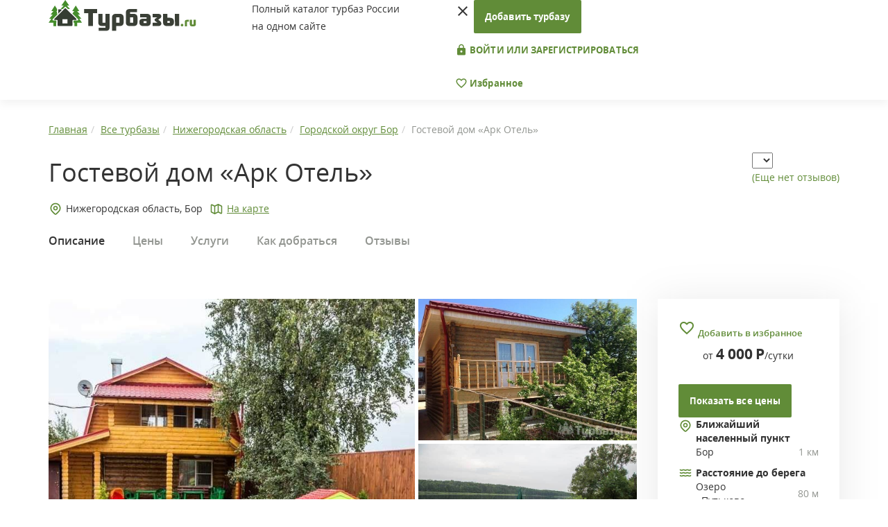

--- FILE ---
content_type: text/html; charset=UTF-8
request_url: https://turbazy.ru/list/nizhegorodskaya_oblast/ark-otel.html
body_size: 20513
content:
<!DOCTYPE html>
<html lang="ru-RU">
<head>
    <meta charset="UTF-8"/>

    <meta name="viewport" content="width=device-width, height=device-height, initial-scale=1.0, user-scalable=no, maximum-scale=1.0, minimal-ui" />
    <meta name="format-detection" content="telephone=no" />
    <meta name="format-detection" content="address=no" />
    <meta http-equiv="cleartype" content="on" />
    <meta http-equiv="X-UA-Compatible" content="IE=edge"/>
    <link rel="shortcut icon" href="/images/favicon/favicon.ico" />
    <link rel="icon" type="image/png" href="/images/favicon/favicon-32x32.png" sizes="32x32" />
    <link rel="icon" type="image/png" href="/images/favicon/favicon-16x16.png" sizes="16x16" />
   
    <link media="none" onload="this.media='all'" rel="stylesheet" type="text/css" href="https://fonts.googleapis.com/icon?family=Material+Icons">
        <link rel="canonical" href="https://turbazy.ru/list/nizhegorodskaya_oblast/ark-otel.html"/>
    
    <meta property="og:title" content="Гостевой дом «Арк Отель» Городской округ Бор, в Нижегородской области - цены 2026, фото, отзывы"/>
        <meta property="og:image" content="https://turbazy.ru/uploads/2017/12/ark-otel.jpg"/>
        <meta property="og:type" content="website"/>
        <meta property="og:url" content= "https://turbazy.ru/list/nizhegorodskaya_oblast/ark-otel.html" />
    
    <meta name="csrf-param" content="_csrf">
    <meta name="csrf-token" content="9w-QX9wnZgJyUViZApMbDCRfT11w_InMxHGkeJGFpkCvaQpqIPXQ6ikJDsc8YECQbTuyPmBefJ0Hq2Rl5DXo3Q==">
    <title>Гостевой дом «Арк Отель» Городской округ Бор, в Нижегородской области - цены 2026, фото, отзывы</title>
        <meta name="keywords" content="Гостевой дом, Арк Отель, Бор, Городской округ Бор, Нижегородская область, цены, фото, отзывы" />
        <script>window.yaContextCb=window.yaContextCb||[]</script>
    <script src="https://yandex.ru/ads/system/context.js" async></script>
    <meta name="description" content="Гостевой дом «Арк Отель» Городской округ Бор, Нижегородской области - цены от 4 000 руб. в сутки. Подробное описание со схемой проезда, отзывами и фото - официальный сайт Turbazy.ru">
<link href="/assets/aeca85fa/css/bootstrap-datepicker3.min.css" rel="stylesheet">
<link href="/assets/aeca85fa/css/datepicker-kv.min.css" rel="stylesheet">
<link href="/assets/b6bc211e/css/kv-widgets.min.css" rel="stylesheet">
<link href="/assets/bd26c6ed/css/field-range.min.css" rel="stylesheet">
<link href="/css/site.css" rel="stylesheet">
<link href="/css/icons.css" rel="stylesheet">
<link href="/css/opensans.css" rel="stylesheet">
<link href="/css/bootstrap.css" rel="stylesheet">
<link href="/css/css-stars.css" rel="stylesheet">
<link href="/css/main.css?v=1.4" rel="stylesheet">
<link href="/css/add.css" rel="stylesheet">
<link href="/css/fresco.css" rel="stylesheet">
<link href="/js/slick/slick.css" rel="stylesheet">
<link href="/js/slick/slick-theme.css" rel="stylesheet">
<link href="/css/object-style.css" rel="stylesheet">
<!--[if lt IE 9]>
<script src="/assets/8e8c24ca/html5shiv.min.js"></script>
<![endif]-->
<!--[if lt IE 9]>
<script src="/assets/d2e9ee51/respond.min.js"></script>
<![endif]-->
<script type="text/javascript">window.kvDatepicker_81b7c99c = {"autoclose":true,"startDate":"25-01-2026","format":"dd M yyyy","language":"ru"};
</script>    
    <script>
        hide_phone = 1; //

      (function(i,s,o,g,r,a,m){i['GoogleAnalyticsObject']=r;i[r]=i[r]||function(){
      (i[r].q=i[r].q||[]).push(arguments)},i[r].l=1*new Date();a=s.createElement(o),
      m=s.getElementsByTagName(o)[0];a.async=1;a.src=g;m.parentNode.insertBefore(a,m)
      })(window,document,'script','//www.google-analytics.com/analytics.js','ga');

      ga('create', 'UA-68586427-1', 'auto');
      ga('send', 'pageview');
    </script>
    <script>window.yaContextCb.push(()=>{
      Ya.Context.AdvManager.render({
        type: 'fullscreen',    
        platform: 'touch',
        blockId: 'R-A-1596358-16'
      })
    })</script>
</head>
<body>
<noscript>
    У вас отключен JavaScript. Сайт может отображаться некорректно. Рекомендуем включить JavaScript.
</noscript>
<div>
    <header class="site-header">
        <div class="container">
            <div class="row">
                <div class="col-xs-4 col-sm-6 col-md-3 col-lg-3">
                    <div class="logo__site-header">
                        <a href="/">
                            <img src="/images/logo.svg" height="48" width="213" alt="На главную Турбазы.ру">
                        </a>
                    </div>
                </div>
                <div class="col-xs-6 col-sm-6 col-md-2 col-lg-3">
                    <div class="tagline">
                        Полный каталог турбаз&nbsp;России<br/>на&nbsp;одном сайте
                    </div>
                </div>
                <div class="col-xs-2 col-sm-12 col-md-7 col-lg-6">
                    <nav class="site-nav">
                        <i class="material-icons trigger__mobile__site-nav hidden-sm hidden-md hidden-lg" data-icon="menu"></i>
                        <div class="content__mobile__site-nav">
                            <i class="material-icons close__mobile__site-nav" data-icon="close"></i>
                                                            <a href="/turbase/create" class="btn btn-default btn__add-tbase">Добавить турбазу</a>
                                                                                        <div class="group__collapsar sign__group__collapsar">
                                                                    <a href="/login" class="btn btn-transparent text-uppercase">
                                        <i class="material-icons" data-icon="lock"></i>&nbsp;Войти или зарегистрироваться
                                    </a>
                                                                </div>
                            <a href="/favorite" class="link__user-favorites btn btn-transparent">
                                <i class="material-icons" data-icon="favorite_border"></i>&nbsp;Избранное
                            </a>
                        </div>

                    </nav>
                </div>
            </div>
        </div>
    </header>
    <main class="site-main">
                            
<section class="inner-page-header__section__site-main section__site-main">
   <div class="container">
      <div class="row">
         <div class="col-lg-12">
            <ol itemscope itemtype="http://schema.org/BreadcrumbList" class="breadcrumb"><li itemprop="itemListElement" itemscope itemtype="http://schema.org/ListItem"><a href="/" title="Главная" itemprop="item"><span itemprop="name">Главная</span><meta itemprop="position" content="1"></a></li><li itemprop="itemListElement" itemscope itemtype="http://schema.org/ListItem"><a href="/list" title="Все турбазы" itemprop="item"><span itemprop="name">Все турбазы</span><meta itemprop="position" content="2"></a></li><li itemprop="itemListElement" itemscope itemtype="http://schema.org/ListItem"><a href="/list/nizhegorodskaya_oblast" title="Нижегородская область" itemprop="item"><span itemprop="name">Нижегородская область</span><meta itemprop="position" content="3"></a></li><li itemprop="itemListElement" itemscope itemtype="http://schema.org/ListItem"><a href="/list/nizhegorodskaya_oblast/gorodskoi-okrug-bor" title="Городской округ Бор" itemprop="item"><span itemprop="name">Городской округ Бор</span><meta itemprop="position" content="4"></a></li><li class="active">Гостевой дом «Арк Отель»</li>
</ol>         </div>
         <div class="col-lg-12 d-flex titleBlock">
            <div class="titleBlock__first">
               <div class="inner-page-header">
                  <h1>Гостевой дом «Арк Отель»</h1>
               </div>
                           </div>
            <div>
               <div class="wr-star-block">
                  <select class="stars">
                    <option value=""></option>
                                        <option value="1" >1</option>
                                        <option value="2" >2</option>
                                        <option value="3" >3</option>
                                        <option value="4" >4</option>
                                        <option value="5" >5</option>
                                      </select>
                  <div class="wr-star-href"> </div>
               </div>
               <div class="reviews-this-base">
                                        <a href="#reviews">(Еще нет отзывов)</a>
                                   </div>
            </div>
         </div>
         <div class="col-lg-12 d-flex underTitleBlock">
            <noindex>
               <div class="base-location-badge d-flex locationMarker">
                  <div class="district__base-location">Нижегородская область,  Бор</div>
                  <a href="#" class="inmapsLink inMaps">На карте</a>
               </div>
            </noindex>
         </div>
      </div>
   </div>
</section>

<section class="scroll-nav__section__site-main section__site-main">
    <div class="scroll-nav-wrap">
        <div class="container">
            <div class="col-xs-12 col-sm-12 col-md-12 col-lg-12" style="padding: 0px;">
                <ul class="list-unstyled">
                    <li><a href="#description" class="active">Описание</a></li>
                    <li><a href="#prices">Цены</a></li>
                    <li><a href="#services">Услуги</a></li>
                    <li><a href="#location">Как добраться</a></li>
                                        <li><a href="#reviews">Отзывы</a></li>
                </ul>
            </div>
        </div>
    </div>
</section>


<section class="base__section__site-main section__site-main">
   <div class="container">
      <div class="row">
         <div class="col-xs-12 col-sm-12 col-md-8 col-lg-9">
                        <div class="base-photos">
                <div class="base-ablock-content">
                     <noindex>
                        <div id="yandex_rtb_R-A-1596358-1"></div>
				<script>window.yaContextCb.push(()=>{
				  Ya.Context.AdvManager.render({
				    renderTo: 'yandex_rtb_R-A-1596358-1',
				    blockId: 'R-A-1596358-1'
				  })
				})</script>                     </noindex>
                 </div>
               <div class="gallery-main ">
                  <a href="/uploads/2017/12/ark-otel.jpg" class="fresco main-photo" data-fresco-group="main-gallery" data-fresco-group-options="loop: true" data-fresco-caption="Гостевой дом «Арк Отель»"><img src="/uploads/2017/12/ark-otel.jpg" height="300" alt="Гостевой дом «Арк Отель»"></a>
                                                                                <a href="/uploads/2017/12/a6d67db68f67.jpg" class="fresco second-photos gr-photo1" data-fresco-group="main-gallery"><img src="/uploads/2017/12/a6d67db68f67.jpg" alt=""></a>
                                                                                                    <a href="/uploads/2017/12/7c9277ca71d8.jpg" class="fresco second-photos gr-photo2" data-fresco-group="main-gallery"><img src="/uploads/2017/12/7c9277ca71d8.jpg" alt=""></a>
                                                                                                    <a href="/uploads/2017/12/0ff1e7c78499.jpg" class="fresco minpreview gr-photo3" data-fresco-group="main-gallery"><img src="/uploads/2017/12/0ff1e7c78499-list.jpg" alt=""></a>
                                                                                                    <a href="/uploads/2017/12/02b933475b57.jpg" class="fresco minpreview gr-photo4" data-fresco-group="main-gallery"><img src="/uploads/2017/12/02b933475b57-list.jpg" alt=""></a>
                                                                                                    <a href="/uploads/2017/12/f45187945fd1.jpg" class="fresco minpreview gr-photo5" data-fresco-group="main-gallery"><img src="/uploads/2017/12/f45187945fd1-list.jpg" alt=""></a>
                                                                                                    <a href="/uploads/2017/12/e2dd9e38eab7.jpg" class="fresco minpreview gr-photo6" data-fresco-group="main-gallery"><img src="/uploads/2017/12/e2dd9e38eab7-list.jpg" alt=""></a>
                                                                                                    <a href="/uploads/2017/12/bdabcbc69f96.jpg" class="fresco minpreview gr-photo7" data-fresco-group="main-gallery"><img src="/uploads/2017/12/bdabcbc69f96-list.jpg" alt=""></a>
                                                                                                    <a href="/uploads/2017/12/7f41f27d2e49.jpg" class="fresco minpreview gr-photo8" data-fresco-group="main-gallery"><img src="/uploads/2017/12/7f41f27d2e49-list.jpg" alt=""></a>
                                                                                                    <a href="/uploads/2017/12/cfeb403fdea5.jpg" class="fresco minpreview gr-photo9" data-fresco-group="main-gallery"><img src="/uploads/2017/12/cfeb403fdea5-list.jpg" alt=""></a>
                                                                                                    <a href="/uploads/2017/12/ce37c71bbf85.jpg" class="fresco minpreview gr-photo10" data-fresco-group="main-gallery"><img src="/uploads/2017/12/ce37c71bbf85-list.jpg" alt=""></a>
                                                                                                    <a href="/uploads/2017/12/42e4f903bef9.jpg" class="fresco" data-fresco-group="main-gallery"></a>
                                                                           </div>
            </div>
                        <div class="base-description scrollpoint" id="description">
               <article class="spoil-wrap-mobile">
                                                            <p>Гостевой дом «ARK-Hotel» находится в сорока двух километрах от Нижнего Новгорода. Дом расположен у красивого озера Путьковского в д.Путьково. Расстояние до районного центра, города Бора, составляет двенадцать километров. Территория гостиницы граничит с обширными лесами, в которых преобладают хвойные деревья. В интерьерах отеля использован современный евростиль. Во всех номерах – жидкокристаллический телевизор с большим экраном, спутниковое ТВ, телефонная связь, wi-fi, небольшая холодильная камера, фен, туалет, кабина для душа иди джакузи.</p>
<p>В гостевом доме три зала обустроены для проведения торжественных, праздничных и деловых мероприятий; работают баня на дровах, сауна, инфракрасная сауна, лечебная кровать «Нуга бест», фитобочка, зал с тренажерами, бильярдная, караоке, площадка и комната для детских игр, пункт проката лодок, серфинг-досок, катамаранов, велосипедов; выделено поле для игры футбол. Из окон каминного зала отеля открывается красивая панорама озера.</p>
<p>На берегу расположена просторная, крытая беседка, мангальная зона, пирс, шезлонги и зонтики. </p>                                                      <a href="#" class="visible-xs show-all-items btn-spoil">
                     <span class="show-other">
                        Показать описание полностью
                        <noindex>&nbsp;<i class="material-icons" data-icon="keyboard_arrow_down"></i></noindex>
                     </span>
                     <span class="hide-other">
                        Скрыть описание
                        <noindex>&nbsp;<i class="material-icons" data-icon="keyboard_arrow_up"></i></noindex>
                     </span>
                  </a>
               </article>
            </div>
            <div class="social-media-share">
               <div class="title__social-media-share">Поделиться:</div>
               <div class="social-media">
                    <a rel="nofollow" href="https://vk.com/share.php?url=https://turbazy.ru/list/nizhegorodskaya_oblast/ark-otel.html" class="socicon-vkontakte link__social-media" target="_blank"></a>
                    <a rel="nofollow" href="https://connect.ok.ru/offer?url=https://turbazy.ru/list/nizhegorodskaya_oblast/ark-otel.html" class="socicon-odnoklassniki link__social-media" target="_blank"></a>
                    <a rel="nofollow" href="https://www.facebook.com/sharer/sharer.php?u=https://turbazy.ru/list/nizhegorodskaya_oblast/ark-otel.html" class="socicon-facebook link__social-media" target="_blank"></a>
                    <a rel="nofollow" href="https://twitter.com/intent/tweet?url=https://turbazy.ru/list/nizhegorodskaya_oblast/ark-otel.html" class="socicon-twitter link__social-media" target="_blank"></a>
                </div>
            </div>

            
            <div class="base-accommodation scrollpoint" id="prices">
               <h2 class="title__base-accommodation">Цены на проживание</h2>
                               <div class="reservation-block">
                <form id="reservation-form" action="/order/698/3473" method="get" enctype="multipart/form-data">                <div class="row">
                    <div class="col-xs-12 col-sm-12 col-md-6 col-lg-6">
                        <label class="control-label">Выберите даты вашего заезда и выезда</label>
                        <div id="w0-kvdate" class="input-group  input-daterange"><span class="input-group-addon">
                            <i class="glyphicon glyphicon-calendar"></i> Заезд:</span>
                            <input type="text" id="w0" class="form-control krajee-datepicker" name="" value="25 Янв 2026" readonly data-datepicker-source="w0-kvdate" data-datepicker-type="5" data-krajee-kvDatepicker="kvDatepicker_81b7c99c">
                            
                            <span class="input-group-addon">Выезд:</span>
                            <input type="text" id="w0-2" class="form-control" name="" value="26 Янв 2026" readonly></div><input type="hidden" class="w0-hidden" name="reservation_from_h" value="1769328868"><input type="hidden" class="w0-2-hidden" name="reservation_to_h" value="1769415268"><input type="hidden" class="w0-hidden-date" name="reg_time" value="2026-01-25"><input type="hidden" class="w0-2-hidden-date" name="exit_time" value="2026-01-26">                    </div>
                    <div class="col-xs-12 col-sm-12 col-md-3 col-lg-3">
                        <label class="control-label">Взрослых</label>
                        <select class="form-control" name="count">
<option value="1">1</option>
<option value="2" selected>2</option>
<option value="3">3</option>
<option value="4">4</option>
<option value="5">5</option>
<option value="6">6</option>
<option value="7">7</option>
<option value="8">8</option>
<option value="9">9</option>
<option value="10">10</option>
<option value="11">11</option>
<option value="12">12</option>
<option value="13">13</option>
<option value="14">14</option>
<option value="15">15</option>
<option value="16">16</option>
<option value="17">17</option>
<option value="18">18</option>
<option value="19">19</option>
<option value="20">20</option>
<option value="21">21</option>
<option value="22">22</option>
<option value="23">23</option>
<option value="24">24</option>
<option value="25">25</option>
<option value="26">26</option>
<option value="27">27</option>
<option value="28">28</option>
<option value="29">29</option>
<option value="30">30</option>
<option value="31">Больше 30</option>
</select>                    </div>
                    <div class="col-xs-12 col-sm-12 col-md-3 col-lg-3">
                        <label class="control-label">Детей</label>
                        <select class="form-control" name="children">
<option value="0">0</option>
<option value="1">1</option>
<option value="2">2</option>
<option value="3">3</option>
<option value="4">4</option>
<option value="5">5</option>
<option value="6">6</option>
<option value="7">7</option>
<option value="8">8</option>
<option value="9">9</option>
<option value="10">10</option>
</select>                    </div>
                </div>
                </div>
                
               <div class="panel-group" id="accomodations-list" role="tablist" aria-multiselectable="true">
                                                <a name="room3473"></a>
                  <div class="panel panel-default panel-rooms">
                      <div class="item__base-accommodation">
                          <div class="row">
                             <div class="col-lg-8">
                                <div class="name__title-group__item__accomodation">Стандарт</div></div>
                                                          <div class="col-lg-4 base-accommodation__price">
                              от&nbsp;<i data-price-room="4000" class="price-room-val">4 000</i>&nbsp;<span class="ru-symbol">Р</span>/сутки
                             </div>
                                                       </div>
                          <div class="row">
                              <div class="col-xs-12 col-sm-12 col-md-12 col-lg-12 base-accommodation__left">
                                  <div class="title-group__item__accomodation panel-heading" role="tab">
                                      <div class="row">
                                          <div class="col-lg-3 col-md-3 col-sm-3 col-xs-3 ba_images">
                                              <div class="photo__title-group__item__accomodation">
                                                  <a href="#" class="room-gallery-open" data-gallery="room-gallery-3473"><img class="lazy" src="/list/nizhegorodskaya_oblast/ark-otel.html" alt="Стандарт" data-src="/uploads/2016/9/ad20ec211213.jpg">                                                  <div class="count_img">1 фото</div>                                                  </a>
                                              </div>
                                          </div>
                                          <div class="col-lg-9 col-md-9 col-sm-9 col-xs-9 text_add_item" style="padding-right: 0px;">
                                             <div class="base-accommodation__right">
                                                <div class="itemaccomodation__text">
                                                   <ul class="list-unstyled rules__base-accommodation">
                                                      <li>
                                                          <img src="/images/user.svg" width="20" alt="">2+1 чел.
                                                      </li>
                                                      <li>
                                                         <img src="/images/food.svg" width="20" alt="">Трехразовое питание                                                      </li>
                                                  </ul>
                                                                                                  </div>
                                                <div class="cost__base-accommodation">
                                                                                                    <div class="pricemob_box">
                                                        от&nbsp;<i data-price-room="4000" class="price-room-val">4 000</i>&nbsp;<span class="ru-symbol">Р</span>/сутки
                                                    </div>
                                                                                                                                                <button type="button" data-room-id="3473" class="submit-reservation clearfix btn btn-default btn-sm">
                                                    Забронировать <i class="material-icons" data-icon="arrow_forward"></i>
                                                </button>
                                                                                                </div>
                                             </div>
                                                                                          <a role="button" data-toggle="collapse" href="#collapse1" class="more_desc_box">
                                                <span class="show-other">
                                                    Показать описание и фото<noindex>&nbsp;<i class="material-icons" data-icon="keyboard_arrow_down"></i></noindex>
                                                </span>
                                                <span class="hide-other">
                                                    Скрыть описание и фото<noindex>&nbsp;<i class="material-icons" data-icon="keyboard_arrow_up"></i></noindex>
                                                </span>
                                            </a>
                                          </div>
                                      </div>
                                  </div>
                              </div>


                          </div>
                          <div class="collapse panel-collapse" role="tabpanel" id="collapse1">
                              <div class="description__base-accommodation">
                                    <article>
                                                                                    <p>Номер Стандарт - до 2 чел. 1 комната, туалет,душевая кабина и прихожая.</p>
<p>&nbsp;</p>                                                                            </article>
                                </div>
                              <div class="room-gallery">
                                                                                                    <a href="/uploads/2016/9/ad20ec211213.jpg" class="fresco" data-fresco-group="room-gallery-3473" data-fresco-group-options="loop: true"><img class="lazy" src="/list/nizhegorodskaya_oblast/ark-otel.html" alt="" data-src="/uploads/2016/9/ad20ec211213-thumb.jpg"></a>
                                                                                                  </div>
                          </div>
                      </div>
                  </div>
                                                <a name="room3475"></a>
                  <div class="panel panel-default panel-rooms">
                      <div class="item__base-accommodation">
                          <div class="row">
                             <div class="col-lg-8">
                                <div class="name__title-group__item__accomodation">Банный</div></div>
                                                          <div class="col-lg-4 base-accommodation__price">
                              от&nbsp;<i data-price-room="6000" class="price-room-val">6 000</i>&nbsp;<span class="ru-symbol">Р</span>/сутки
                             </div>
                                                       </div>
                          <div class="row">
                              <div class="col-xs-12 col-sm-12 col-md-12 col-lg-12 base-accommodation__left">
                                  <div class="title-group__item__accomodation panel-heading" role="tab">
                                      <div class="row">
                                          <div class="col-lg-3 col-md-3 col-sm-3 col-xs-3 ba_images">
                                              <div class="photo__title-group__item__accomodation">
                                                  <a href="#" class="room-gallery-open" data-gallery="room-gallery-3475"><img class="lazy" src="/list/nizhegorodskaya_oblast/ark-otel.html" alt="Банный" data-src="/uploads/2016/9/4458da5b5c13.jpg">                                                  <div class="count_img">1 фото</div>                                                  </a>
                                              </div>
                                          </div>
                                          <div class="col-lg-9 col-md-9 col-sm-9 col-xs-9 text_add_item" style="padding-right: 0px;">
                                             <div class="base-accommodation__right">
                                                <div class="itemaccomodation__text">
                                                   <ul class="list-unstyled rules__base-accommodation">
                                                      <li>
                                                          <img src="/images/user.svg" width="20" alt="">4+1 чел.
                                                      </li>
                                                      <li>
                                                         <img src="/images/food.svg" width="20" alt="">Без питания                                                      </li>
                                                  </ul>
                                                                                                  </div>
                                                <div class="cost__base-accommodation">
                                                                                                    <div class="pricemob_box">
                                                        от&nbsp;<i data-price-room="6000" class="price-room-val">6 000</i>&nbsp;<span class="ru-symbol">Р</span>/сутки
                                                    </div>
                                                                                                                                                <button type="button" data-room-id="3475" class="submit-reservation clearfix btn btn-default btn-sm">
                                                    Забронировать <i class="material-icons" data-icon="arrow_forward"></i>
                                                </button>
                                                                                                </div>
                                             </div>
                                                                                          <a role="button" data-toggle="collapse" href="#collapse2" class="more_desc_box">
                                                <span class="show-other">
                                                    Показать описание и фото<noindex>&nbsp;<i class="material-icons" data-icon="keyboard_arrow_down"></i></noindex>
                                                </span>
                                                <span class="hide-other">
                                                    Скрыть описание и фото<noindex>&nbsp;<i class="material-icons" data-icon="keyboard_arrow_up"></i></noindex>
                                                </span>
                                            </a>
                                          </div>
                                      </div>
                                  </div>
                              </div>


                          </div>
                          <div class="collapse panel-collapse" role="tabpanel" id="collapse2">
                              <div class="description__base-accommodation">
                                    <article>
                                                                                    <p>Коттедж &laquo;Банный&raquo; - до 4 чел. Двухэтажный. На 1 этаже: русская баня на дровах, душ, туалет, терраса, кухня и зона отдыха с телевизором. На 2 этаже: спальня с двуспальной кроватью, диван-кровать, телевизор, караоке и большая веранда</p>                                                                            </article>
                                </div>
                              <div class="room-gallery">
                                                                                                    <a href="/uploads/2016/9/4458da5b5c13.jpg" class="fresco" data-fresco-group="room-gallery-3475" data-fresco-group-options="loop: true"><img class="lazy" src="/list/nizhegorodskaya_oblast/ark-otel.html" alt="" data-src="/uploads/2016/9/4458da5b5c13-thumb.jpg"></a>
                                                                                                  </div>
                          </div>
                      </div>
                  </div>
                                                <a name="room3474"></a>
                  <div class="panel panel-default panel-rooms">
                      <div class="item__base-accommodation">
                          <div class="row">
                             <div class="col-lg-8">
                                <div class="name__title-group__item__accomodation">Полулюкс</div></div>
                                                          <div class="col-lg-4 base-accommodation__price">
                              от&nbsp;<i data-price-room="7200" class="price-room-val">7 200</i>&nbsp;<span class="ru-symbol">Р</span>/сутки
                             </div>
                                                       </div>
                          <div class="row">
                              <div class="col-xs-12 col-sm-12 col-md-12 col-lg-12 base-accommodation__left">
                                  <div class="title-group__item__accomodation panel-heading" role="tab">
                                      <div class="row">
                                          <div class="col-lg-3 col-md-3 col-sm-3 col-xs-3 ba_images">
                                              <div class="photo__title-group__item__accomodation">
                                                  <a href="#" class="room-gallery-open" data-gallery="room-gallery-3474"><img class="lazy" src="/list/nizhegorodskaya_oblast/ark-otel.html" alt="Полулюкс" data-src="/uploads/2016/9/5c79f03e8c2e.jpg">                                                  <div class="count_img">1 фото</div>                                                  </a>
                                              </div>
                                          </div>
                                          <div class="col-lg-9 col-md-9 col-sm-9 col-xs-9 text_add_item" style="padding-right: 0px;">
                                             <div class="base-accommodation__right">
                                                <div class="itemaccomodation__text">
                                                   <ul class="list-unstyled rules__base-accommodation">
                                                      <li>
                                                          <img src="/images/user.svg" width="20" alt="">4+1 чел.
                                                      </li>
                                                      <li>
                                                         <img src="/images/food.svg" width="20" alt="">Трехразовое питание                                                      </li>
                                                  </ul>
                                                                                                  </div>
                                                <div class="cost__base-accommodation">
                                                                                                    <div class="pricemob_box">
                                                        от&nbsp;<i data-price-room="7200" class="price-room-val">7 200</i>&nbsp;<span class="ru-symbol">Р</span>/сутки
                                                    </div>
                                                                                                                                                <button type="button" data-room-id="3474" class="submit-reservation clearfix btn btn-default btn-sm">
                                                    Забронировать <i class="material-icons" data-icon="arrow_forward"></i>
                                                </button>
                                                                                                </div>
                                             </div>
                                                                                          <a role="button" data-toggle="collapse" href="#collapse3" class="more_desc_box">
                                                <span class="show-other">
                                                    Показать описание и фото<noindex>&nbsp;<i class="material-icons" data-icon="keyboard_arrow_down"></i></noindex>
                                                </span>
                                                <span class="hide-other">
                                                    Скрыть описание и фото<noindex>&nbsp;<i class="material-icons" data-icon="keyboard_arrow_up"></i></noindex>
                                                </span>
                                            </a>
                                          </div>
                                      </div>
                                  </div>
                              </div>


                          </div>
                          <div class="collapse panel-collapse" role="tabpanel" id="collapse3">
                              <div class="description__base-accommodation">
                                    <article>
                                                                                    <p>Номер Полулюкс -до 4 чел. 2 комнаты: зал и спальня, туалет с душем и прихожей. Двуспальная или 2 односпальная кровать и диван-кровать</p>                                                                            </article>
                                </div>
                              <div class="room-gallery">
                                                                                                    <a href="/uploads/2016/9/5c79f03e8c2e.jpg" class="fresco" data-fresco-group="room-gallery-3474" data-fresco-group-options="loop: true"><img class="lazy" src="/list/nizhegorodskaya_oblast/ark-otel.html" alt="" data-src="/uploads/2016/9/5c79f03e8c2e-thumb.jpg"></a>
                                                                                                  </div>
                          </div>
                      </div>
                  </div>
                                                <a name="room3478"></a>
                  <div class="panel panel-default panel-rooms">
                      <div class="item__base-accommodation">
                          <div class="row">
                             <div class="col-lg-8">
                                <div class="name__title-group__item__accomodation">Берег</div></div>
                                                          <div class="col-lg-4 base-accommodation__price">
                              от&nbsp;<i data-price-room="7500" class="price-room-val">7 500</i>&nbsp;<span class="ru-symbol">Р</span>/сутки
                             </div>
                                                       </div>
                          <div class="row">
                              <div class="col-xs-12 col-sm-12 col-md-12 col-lg-12 base-accommodation__left">
                                  <div class="title-group__item__accomodation panel-heading" role="tab">
                                      <div class="row">
                                          <div class="col-lg-3 col-md-3 col-sm-3 col-xs-3 ba_images">
                                              <div class="photo__title-group__item__accomodation">
                                                  <a href="#" class="room-gallery-open" data-gallery="room-gallery-3478"><img class="lazy" src="/list/nizhegorodskaya_oblast/ark-otel.html" alt="Берег" data-src="/uploads/2016/9/8db7153e020e.jpg">                                                  <div class="count_img">1 фото</div>                                                  </a>
                                              </div>
                                          </div>
                                          <div class="col-lg-9 col-md-9 col-sm-9 col-xs-9 text_add_item" style="padding-right: 0px;">
                                             <div class="base-accommodation__right">
                                                <div class="itemaccomodation__text">
                                                   <ul class="list-unstyled rules__base-accommodation">
                                                      <li>
                                                          <img src="/images/user.svg" width="20" alt="">3+1 чел.
                                                      </li>
                                                      <li>
                                                         <img src="/images/food.svg" width="20" alt="">Трехразовое питание                                                      </li>
                                                  </ul>
                                                                                                  </div>
                                                <div class="cost__base-accommodation">
                                                                                                    <div class="pricemob_box">
                                                        от&nbsp;<i data-price-room="7500" class="price-room-val">7 500</i>&nbsp;<span class="ru-symbol">Р</span>/сутки
                                                    </div>
                                                                                                                                                <button type="button" data-room-id="3478" class="submit-reservation clearfix btn btn-default btn-sm">
                                                    Забронировать <i class="material-icons" data-icon="arrow_forward"></i>
                                                </button>
                                                                                                </div>
                                             </div>
                                                                                          <a role="button" data-toggle="collapse" href="#collapse4" class="more_desc_box">
                                                <span class="show-other">
                                                    Показать описание и фото<noindex>&nbsp;<i class="material-icons" data-icon="keyboard_arrow_down"></i></noindex>
                                                </span>
                                                <span class="hide-other">
                                                    Скрыть описание и фото<noindex>&nbsp;<i class="material-icons" data-icon="keyboard_arrow_up"></i></noindex>
                                                </span>
                                            </a>
                                          </div>
                                      </div>
                                  </div>
                              </div>


                          </div>
                          <div class="collapse panel-collapse" role="tabpanel" id="collapse4">
                              <div class="description__base-accommodation">
                                    <article>
                                                                                    <p>Номе Берег - до 3 чел. Однокомнатный номер с большой двуспальной кроватью, кресло кровать, санузел и большой балкон с видом на все озеро</p>                                                                            </article>
                                </div>
                              <div class="room-gallery">
                                                                                                    <a href="/uploads/2016/9/8db7153e020e.jpg" class="fresco" data-fresco-group="room-gallery-3478" data-fresco-group-options="loop: true"><img class="lazy" src="/list/nizhegorodskaya_oblast/ark-otel.html" alt="" data-src="/uploads/2016/9/8db7153e020e-thumb.jpg"></a>
                                                                                                  </div>
                          </div>
                      </div>
                  </div>
                                                <a name="room3476"></a>
                  <div class="panel panel-default panel-rooms">
                      <div class="item__base-accommodation">
                          <div class="row">
                             <div class="col-lg-8">
                                <div class="name__title-group__item__accomodation">Люкс номер</div></div>
                                                          <div class="col-lg-4 base-accommodation__price">
                              от&nbsp;<i data-price-room="8000" class="price-room-val">8 000</i>&nbsp;<span class="ru-symbol">Р</span>/сутки
                             </div>
                                                       </div>
                          <div class="row">
                              <div class="col-xs-12 col-sm-12 col-md-12 col-lg-12 base-accommodation__left">
                                  <div class="title-group__item__accomodation panel-heading" role="tab">
                                      <div class="row">
                                          <div class="col-lg-3 col-md-3 col-sm-3 col-xs-3 ba_images">
                                              <div class="photo__title-group__item__accomodation">
                                                  <a href="#" class="room-gallery-open" data-gallery="room-gallery-3476"><img class="lazy" src="/list/nizhegorodskaya_oblast/ark-otel.html" alt="Люкс номер" data-src="/uploads/2016/9/f950d3a09bc4.jpg">                                                  <div class="count_img">2 фото</div>                                                  </a>
                                              </div>
                                          </div>
                                          <div class="col-lg-9 col-md-9 col-sm-9 col-xs-9 text_add_item" style="padding-right: 0px;">
                                             <div class="base-accommodation__right">
                                                <div class="itemaccomodation__text">
                                                   <ul class="list-unstyled rules__base-accommodation">
                                                      <li>
                                                          <img src="/images/user.svg" width="20" alt="">4+1 чел.
                                                      </li>
                                                      <li>
                                                         <img src="/images/food.svg" width="20" alt="">Трехразовое питание                                                      </li>
                                                  </ul>
                                                                                                  </div>
                                                <div class="cost__base-accommodation">
                                                                                                    <div class="pricemob_box">
                                                        от&nbsp;<i data-price-room="8000" class="price-room-val">8 000</i>&nbsp;<span class="ru-symbol">Р</span>/сутки
                                                    </div>
                                                                                                                                                <button type="button" data-room-id="3476" class="submit-reservation clearfix btn btn-default btn-sm">
                                                    Забронировать <i class="material-icons" data-icon="arrow_forward"></i>
                                                </button>
                                                                                                </div>
                                             </div>
                                                                                          <a role="button" data-toggle="collapse" href="#collapse5" class="more_desc_box">
                                                <span class="show-other">
                                                    Показать описание и фото<noindex>&nbsp;<i class="material-icons" data-icon="keyboard_arrow_down"></i></noindex>
                                                </span>
                                                <span class="hide-other">
                                                    Скрыть описание и фото<noindex>&nbsp;<i class="material-icons" data-icon="keyboard_arrow_up"></i></noindex>
                                                </span>
                                            </a>
                                          </div>
                                      </div>
                                  </div>
                              </div>


                          </div>
                          <div class="collapse panel-collapse" role="tabpanel" id="collapse5">
                              <div class="description__base-accommodation">
                                    <article>
                                                                                    <p>Номер Люкс - до 4 человек Номера категории &laquo;люкс&raquo; состоят из зала, спальни, туалета с джакузи и прихожей Двуспальная и диван-кровать</p>                                                                            </article>
                                </div>
                              <div class="room-gallery">
                                                                                                    <a href="/uploads/2016/9/f950d3a09bc4.jpg" class="fresco" data-fresco-group="room-gallery-3476" data-fresco-group-options="loop: true"><img class="lazy" src="/list/nizhegorodskaya_oblast/ark-otel.html" alt="" data-src="/uploads/2016/9/f950d3a09bc4-thumb.jpg"></a>
                                                                                                        <a href="/uploads/2016/9/36082312f12e.jpg" class="fresco" data-fresco-group="room-gallery-3476" data-fresco-group-options="loop: true"><img class="lazy" src="/list/nizhegorodskaya_oblast/ark-otel.html" alt="" data-src="/uploads/2016/9/36082312f12e-thumb.jpg"></a>
                                                                                                  </div>
                          </div>
                      </div>
                  </div>
                                                <a name="room3477"></a>
                  <div class="panel panel-default panel-rooms">
                      <div class="item__base-accommodation">
                          <div class="row">
                             <div class="col-lg-8">
                                <div class="name__title-group__item__accomodation">Катамаран</div></div>
                                                          <div class="col-lg-4 base-accommodation__price">
                              от&nbsp;<i data-price-room="8000" class="price-room-val">8 000</i>&nbsp;<span class="ru-symbol">Р</span>/сутки
                             </div>
                                                       </div>
                          <div class="row">
                              <div class="col-xs-12 col-sm-12 col-md-12 col-lg-12 base-accommodation__left">
                                  <div class="title-group__item__accomodation panel-heading" role="tab">
                                      <div class="row">
                                          <div class="col-lg-3 col-md-3 col-sm-3 col-xs-3 ba_images">
                                              <div class="photo__title-group__item__accomodation">
                                                  <a href="#" class="room-gallery-open" data-gallery="room-gallery-3477"><img class="lazy" src="/list/nizhegorodskaya_oblast/ark-otel.html" alt="Катамаран" data-src="/uploads/2016/9/a5843b29ab2f.jpg">                                                  <div class="count_img">1 фото</div>                                                  </a>
                                              </div>
                                          </div>
                                          <div class="col-lg-9 col-md-9 col-sm-9 col-xs-9 text_add_item" style="padding-right: 0px;">
                                             <div class="base-accommodation__right">
                                                <div class="itemaccomodation__text">
                                                   <ul class="list-unstyled rules__base-accommodation">
                                                      <li>
                                                          <img src="/images/user.svg" width="20" alt="">4+1 чел.
                                                      </li>
                                                      <li>
                                                         <img src="/images/food.svg" width="20" alt="">Трехразовое питание                                                      </li>
                                                  </ul>
                                                                                                  </div>
                                                <div class="cost__base-accommodation">
                                                                                                    <div class="pricemob_box">
                                                        от&nbsp;<i data-price-room="8000" class="price-room-val">8 000</i>&nbsp;<span class="ru-symbol">Р</span>/сутки
                                                    </div>
                                                                                                                                                <button type="button" data-room-id="3477" class="submit-reservation clearfix btn btn-default btn-sm">
                                                    Забронировать <i class="material-icons" data-icon="arrow_forward"></i>
                                                </button>
                                                                                                </div>
                                             </div>
                                                                                          <a role="button" data-toggle="collapse" href="#collapse6" class="more_desc_box">
                                                <span class="show-other">
                                                    Показать описание и фото<noindex>&nbsp;<i class="material-icons" data-icon="keyboard_arrow_down"></i></noindex>
                                                </span>
                                                <span class="hide-other">
                                                    Скрыть описание и фото<noindex>&nbsp;<i class="material-icons" data-icon="keyboard_arrow_up"></i></noindex>
                                                </span>
                                            </a>
                                          </div>
                                      </div>
                                  </div>
                              </div>


                          </div>
                          <div class="collapse panel-collapse" role="tabpanel" id="collapse6">
                              <div class="description__base-accommodation">
                                    <article>
                                                                                    <p>Номер Катамаран -до 4 чел. 2 комнаты: зал и спальня, туалет с душем и прихожей. 2 односпальная кровать и диван-кровать</p>                                                                            </article>
                                </div>
                              <div class="room-gallery">
                                                                                                    <a href="/uploads/2016/9/a5843b29ab2f.jpg" class="fresco" data-fresco-group="room-gallery-3477" data-fresco-group-options="loop: true"><img class="lazy" src="/list/nizhegorodskaya_oblast/ark-otel.html" alt="" data-src="/uploads/2016/9/a5843b29ab2f-thumb.jpg"></a>
                                                                                                  </div>
                          </div>
                      </div>
                  </div>
                                                <a name="room3479"></a>
                  <div class="panel panel-default panel-rooms">
                      <div class="item__base-accommodation">
                          <div class="row">
                             <div class="col-lg-8">
                                <div class="name__title-group__item__accomodation">Бригантина</div></div>
                                                          <div class="col-lg-4 base-accommodation__price">
                              от&nbsp;<i data-price-room="8000" class="price-room-val">8 000</i>&nbsp;<span class="ru-symbol">Р</span>/сутки
                             </div>
                                                       </div>
                          <div class="row">
                              <div class="col-xs-12 col-sm-12 col-md-12 col-lg-12 base-accommodation__left">
                                  <div class="title-group__item__accomodation panel-heading" role="tab">
                                      <div class="row">
                                          <div class="col-lg-3 col-md-3 col-sm-3 col-xs-3 ba_images">
                                              <div class="photo__title-group__item__accomodation">
                                                  <a href="#" class="room-gallery-open" data-gallery="room-gallery-3479"><img class="lazy" src="/list/nizhegorodskaya_oblast/ark-otel.html" alt="Бригантина" data-src="/uploads/2016/9/147125df8e42.jpg">                                                  <div class="count_img">1 фото</div>                                                  </a>
                                              </div>
                                          </div>
                                          <div class="col-lg-9 col-md-9 col-sm-9 col-xs-9 text_add_item" style="padding-right: 0px;">
                                             <div class="base-accommodation__right">
                                                <div class="itemaccomodation__text">
                                                   <ul class="list-unstyled rules__base-accommodation">
                                                      <li>
                                                          <img src="/images/user.svg" width="20" alt="">4+1 чел.
                                                      </li>
                                                      <li>
                                                         <img src="/images/food.svg" width="20" alt="">Трехразовое питание                                                      </li>
                                                  </ul>
                                                                                                  </div>
                                                <div class="cost__base-accommodation">
                                                                                                    <div class="pricemob_box">
                                                        от&nbsp;<i data-price-room="8000" class="price-room-val">8 000</i>&nbsp;<span class="ru-symbol">Р</span>/сутки
                                                    </div>
                                                                                                                                                <button type="button" data-room-id="3479" class="submit-reservation clearfix btn btn-default btn-sm">
                                                    Забронировать <i class="material-icons" data-icon="arrow_forward"></i>
                                                </button>
                                                                                                </div>
                                             </div>
                                                                                          <a role="button" data-toggle="collapse" href="#collapse7" class="more_desc_box">
                                                <span class="show-other">
                                                    Показать описание и фото<noindex>&nbsp;<i class="material-icons" data-icon="keyboard_arrow_down"></i></noindex>
                                                </span>
                                                <span class="hide-other">
                                                    Скрыть описание и фото<noindex>&nbsp;<i class="material-icons" data-icon="keyboard_arrow_up"></i></noindex>
                                                </span>
                                            </a>
                                          </div>
                                      </div>
                                  </div>
                              </div>


                          </div>
                          <div class="collapse panel-collapse" role="tabpanel" id="collapse7">
                              <div class="description__base-accommodation">
                                    <article>
                                                                                    <p>Коттедж Бригантина - до 6 чел. Двухэтажный. 2 комнаты, в каждой: 2 односпальные кровати и диван кровать, санузел, прихожая, балкон. В каждом номере есть большой ЖК-TV, спутниковые каналы, телефон, бесплатный Wi-Fi, сейф, мини-холодильник, фен. Уборка номера - ежедневно</p>                                                                            </article>
                                </div>
                              <div class="room-gallery">
                                                                                                    <a href="/uploads/2016/9/147125df8e42.jpg" class="fresco" data-fresco-group="room-gallery-3479" data-fresco-group-options="loop: true"><img class="lazy" src="/list/nizhegorodskaya_oblast/ark-otel.html" alt="" data-src="/uploads/2016/9/147125df8e42-thumb.jpg"></a>
                                                                                                  </div>
                          </div>
                      </div>
                  </div>
                                                                </div>
              </form>
                              <div class="agentBaza">
                  <div class="row d-flex mainAgent">
                     <div class="d-flex agLeft">
                        <div class="agentBaza__image"><img src="/images/cabin.svg" width="80" alt=""></div>
                        <div class="agentBaza__text">
                           <h2>Вы представитель турбазы?</h2>
                           <p>Получите доступ к управлению данным объектом.</p>
                        </div>
                     </div>
                     <div class="agentBaza__link agRight">
                                                <a class="get_access" href="/login?change_owner=698">Получить доступ</a>                                             </div>
                     <a class="agentClose" href="#"><img src="/images/close.svg" alt=""></a>
                  </div>
               </div>
               
               <div class="base-services scrollpoint" id="services">
                <div class="base-ablock-content">
                    <noindex>
                        <div id="yandex_rtb_R-A-1596358-2"></div>
				<script>window.yaContextCb.push(()=>{
				  Ya.Context.AdvManager.render({
				    renderTo: 'yandex_rtb_R-A-1596358-2',
				    blockId: 'R-A-1596358-2'
				  })
				})</script>                    </noindex>
                </div>

                  <h2 class="title__base-services">Услуги</h2>
                    <ul class="list-unstyled list__base-services">
                                                                        <li class="list-item__base-services list-item-1__base-services">
                            <div class="icon"></div>
                            <div class="title__list-item__base-services">Питание</div>
                                                        <span >3-х разовое питание</span>
                                                        <span >Ресторан, кафе, бар</span>
                                                    </li>
                                                                                                <li class="list-item__base-services list-item-2__base-services">
                            <div class="icon"></div>
                            <div class="title__list-item__base-services">Развлечения</div>
                                                        <span >Массаж</span>
                                                        <span >Экскурсии</span>
                                                        <span >Дискотека</span>
                                                        <span >Караоке</span>
                                                        <span >Бильярд</span>
                                                        <span >Настольные игры</span>
                                                        <span >Каток</span>
                                                    </li>
                                                                                                <li class="list-item__base-services list-item-3__base-services">
                            <div class="icon"></div>
                            <div class="title__list-item__base-services">Детям</div>
                                                        <span >Настольные игры</span>
                                                        <span >Анимация</span>
                                                        <span >Детская площадка</span>
                                                        <span >Игровая комната</span>
                                                        <span >Игровая комната</span>
                                                    </li>
                                                                                                <li class="list-item__base-services list-item-4__base-services">
                            <div class="icon"></div>
                            <div class="title__list-item__base-services">Активный отдых</div>
                                                        <span >Лыжи</span>
                                                        <span >Коньки</span>
                                                        <span >Санки, ватрушки</span>
                                                        <span >Конные прогулки</span>
                                                        <span >Велосипеды</span>
                                                        <span >Футбол</span>
                                                        <span >Баскетбол</span>
                                                        <span >Волейбол</span>
                                                        <span >Спортивная площадка</span>
                                                        <span >Настольный теннис</span>
                                                        <span >Бадминтон</span>
                                                        <span >Катамараны</span>
                                                        <span >Тренажерный зал</span>
                                                        <span >Тим-билдинг</span>
                                                        <span >Походы за грибами, ягодами</span>
                                                        <span class="span-desc" data-toggle="tooltip" data-placement="top" title="В шаговой доступности">Конно-спортивный комплекс</span>
                                                    </li>
                                                                                                <li class="list-item__base-services list-item-5__base-services">
                            <div class="icon"></div>
                            <div class="title__list-item__base-services">Сервисы</div>
                                                        <span >Мангал</span>
                                                        <span >Беседка</span>
                                                        <span >Wi-Fi</span>
                                                        <span >Парковка</span>
                                                        <span >Прачечная</span>
                                                        <span >Уборка номера</span>
                                                        <span >Наличный расчет</span>
                                                        <span >Фитобочка</span>
                                                    </li>
                                                                                                <li class="list-item__base-services list-item-6__base-services">
                            <div class="icon"></div>
                            <div class="title__list-item__base-services">Рыбалка и охота</div>
                                                        <span >Рыбалка</span>
                                                        <span >Лодки</span>
                                                    </li>
                                                                                                <li class="list-item__base-services list-item-7__base-services">
                            <div class="icon"></div>
                            <div class="title__list-item__base-services">Баня/сауна</div>
                                                        <span >Сауна</span>
                                                        <span >Баня</span>
                                                        <span >Инфракрасная сауна</span>
                                                    </li>
                                                                                                <li class="list-item__base-services list-item-8__base-services">
                            <div class="icon"></div>
                            <div class="title__list-item__base-services">Мероприятия</div>
                                                        <span >Банкетный зал</span>
                                                        <span >Конференц-зал</span>
                                                        <span >Организация торжеств, свадеб, праздников, корпоративов</span>
                                                    </li>
                                                                                                                    </ul>
               </div>

               
                               <div class="base-path scrollpoint" id="location">
                    <div class="title__base-path">
                        Как добраться
                    </div>
                    <div id="basemap">
                        <p>Нижегородская обл, г Бор, деревня Путьково (Редькинский с/с) 51</p>
<p>От Нижнего Новгорода 40 км на машине. От города Бор 10 минут.</p>                    </div>

                    <div itemscope itemtype="http://schema.org/Organization" class="base-contacts">
                    <span itemprop="name" class="hidden">Арк Отель</span>
                    <meta name="address" content="Нижегородская обл., Борский район, д.Путьково, д.51">
                    <table class="contact__table-list" width="100%">
                                                <tr>
                            <th width="20%">Адрес:</th>
                            <td width="80%">
                                <span itemprop="address">Нижегородская обл., Борский район, д.Путьково, д.51</span>
                            </td>
                        </tr>
                                                

                                                                                                                                                                        <tr>
                            <th width="20%">Сайт:</th>
                            <td width="80%"><a itemprop="url" target="_blank" rel="nofollow" href="/go_url?r=6826">http://www.hotelark.ru/</a></td>
                        </tr>
                                                                        <tr>
                            <th width="20%">ВКонтакте:</th>
                            <td width="80%"><a itemprop="url" target="_blank" rel="nofollow" href="/go_url?r=6827">https://vk.com/arkhotel</a></td>
                        </tr>
                                                                        <tr>
                            <th width="20%">Facebook:</th>
                            <td width="80%"><a itemprop="url" target="_blank" rel="nofollow" href="/go_url?r=6828">https://www.facebook.com/Ark...</a></td>
                        </tr>
                                            </table>
                    </div>
                </div>
                                               <div class="base-detail-conditions">
                    <h2 class="title__base-detail-conditions">Условия проживания</h2>
                    <table class="table-striped">
                                                <tr>
                            <td colspan="2">
                                <table>
<tbody>
<tr>
<th>ПРЕДОПЛАТА</th>
<td>Необходимо внести предоплату в течение 2 суток после получения подтверждения</td>
</tr>
<tr>
<th>ОТМЕНА</th>
<td>Условия отмены будут указаны при подтверждении</td>
</tr>
<tr>
<th>РАЗМЕЩЕНИЕ ДЕТЕЙ</th>
<td>Бесплатно без предоставления места до 3 лет
<p style="text-align: justify;">Стоимость проживания детей (без питания):</p>
<ul style="text-align: justify;">
<li>до 3 лет &ndash; бесплатно (детская кроватка предоставляется)</li>
<li>от 4 до 9 лет &ndash; 400 руб.</li>
<li>от 10 до 14 лет &ndash; 700 руб.</li>
</ul>
<p style="text-align: justify;">Стоимость детского питания (до 14 лет) составляет 500 руб.</p>
</td>
</tr>
<tr>
<th>ОСОБЫЕ УСЛОВИЯ</th>
<td>
<div>
<p style="text-align: justify;">Для всех видов проживания, кроме коттеджа &laquo;Банный&raquo;, питание включено в стоимость.&nbsp;</p>
<p style="text-align: justify;">Для проживающих в коттедже &laquo;Банный&raquo; питание оплачивается отдельно:</p>
<ul>
<li style="text-align: justify;">завтрак &ndash; 200 руб.</li>
<li style="text-align: justify;">обед &ndash; 300 руб.</li>
<li style="text-align: justify;">ужин &ndash; 500 руб.</li>
</ul>
</div>
<div>
<p style="text-align: justify;"><strong>Новогодний пакет 31.12-02.01 приобретается только полностью (2 суток).</strong>&nbsp;В стоимость проживания входит питание, новогодний банкет и развлекательная программа.</p>
</div>
</td>
</tr>
</tbody>
</table>                            </td>
                        </tr>
                                                                        <tr>
                            <th width="30%">Расчетные часы:</th>
                            <td width="70%">
                                Регистрация заезда — 15:00<br>
                                выезд — 12:00                            </td>
                        </tr>
                                            </table>
                </div>
                

                                <div class="base-ablock-recommend clearfix">
                    <noindex>
                        <div id="id-C-A-1596358-14"></div>
				<script>window.yaContextCb.push(()=>{
				  Ya.Context.AdvManager.renderWidget({
				    renderTo: 'id-C-A-1596358-14',
				    blockId: 'C-A-1596358-14'
				  })
				})</script>                    </noindex>
                </div>

                
                            </div>
         </div>
         <div class="col-xs-12 col-sm-12 col-md-4 col-lg-3">
            <div class="descSide">
                <div class="favorite-wrap">
                    <a class="add-favorite" href="#" data-turbase_id="698"><i class="material-icons" data-icon="favorite_border"></i>&nbsp;<span>Добавить в избранное</span></a>                </div>
                           <div class="priceSideBlock">
                  от <i data-price-room="4000.00" class="price-room-val priceSide">4 000</i>&nbsp;<span class="ru-symbol">Р</span>/сутки
               </div>
                        
               <a class="btn btn-default btn-showprice" href="#prices">Показать все цены</a>
                               <a class="btn btn-phone btn-showphone" href="#" style="display: none" data-turbase_id="698" data-trbz_b="0">Показать телефон <br><b>8 (937) 534-XX-XX</b></a>              

                
               <div class="base-contacts">
                  <ul>
                    
                                          <li class="near-punkt">
                        <p>Ближайший населенный пункт</p>
                        <div>
                           <span>Бор</span>
                                                      <span>1&nbsp;км</span>
                                                   </div>
                     </li>
                                                               <li class="near-river">
                        <p>Расстояние до берега</p>
                                                <div class="near-river-list">
                            <span>Озеро «Путьково»</span>
                            <span>80&nbsp;м</span>
                        </div>
                                                <div class="near-river-list">
                            <span>Река «Волга»</span>
                            <span>4000&nbsp;м</span>
                        </div>
                                             </li>
                                       </ul>
               </div>

                           <div class="serviceBox">
                  <div class="base-services-preview">
                                         <span class="service-1" data-toggle="tooltip" data-placement="top" title="Активный отдых"></span>
                                          <span class="service-2" data-toggle="tooltip" data-placement="top" title="С детьми (семейные)"></span>
                                          <span class="service-3" data-toggle="tooltip" data-placement="top" title="Праздники"></span>
                                          <span class="service-4" data-toggle="tooltip" data-placement="top" title="Корпоративный отдых"></span>
                                          <span class="service-5" data-toggle="tooltip" data-placement="top" title="Романтический отдых"></span>
                                          <span class="service-6" data-toggle="tooltip" data-placement="top" title="Рыбалка"></span>
                                          <span class="service-9" data-toggle="tooltip" data-placement="top" title="Баня/сауна"></span>
                                          <span class="service-12" data-toggle="tooltip" data-placement="top" title="На берегу"></span>
                                       </div>
               </div>
                        </div>

                        <a href="#" class="aside-supporter look-on-map__aside-supporter" style="text-align: center">
                <div class="title__look-on-map"><i class="material-icons" data-icon="zoom_out_map"></i>&nbsp;Развернуть карту</div>
                <img src="https://static-maps.yandex.ru/1.x/?ll=44.25410166137671,56.27384550854805&pt=44.25410166137671,56.27384550854805,home&size=281,174&z=9&l=map" alt="Показать на карте" class="img-desctop-map" style="border: 0;" />
                <img src="https://static-maps.yandex.ru/1.x/?ll=44.25410166137671,56.27384550854805&pt=44.25410166137671,56.27384550854805,home&size=640,300&z=9&l=map" alt="Показать на карте" class="img-mobile-map" style="border: 0;" />
            </a>
                        <div class="base-ablock-right">
                <noindex>
                    <div id="yandex_rtb_R-A-1596358-4"></div>
				<script>window.yaContextCb.push(()=>{
				  Ya.Context.AdvManager.render({
				    renderTo: 'yandex_rtb_R-A-1596358-4',
				    blockId: 'R-A-1596358-4'
				  })
				})</script>                </noindex>
            </div>
                        <div class="aside-supporter popular-bases__aside-supporter">
                <div class="title__aside-supporter">Похожие объекты</div>
                                <a href="/list/nizhegorodskaya_oblast/malinovaya-sloboda.html" class="base-thumb__aside-supporter">
    <div class="inner__base-thumb__aside-supporter clearfix">
        <div class="image__base-thumb__aside-supporter"><img class="lazy" src="/list/nizhegorodskaya_oblast/ark-otel.html" alt="Загородный клуб Малиновая слобода" data-src="/uploads/2017/10/malinovaya-sloboda-list.jpg"></div>
        <div class="name__base-thumb__aside-supporter">Загородный клуб "Малиновая слобода"</div>
        <div class="location__base-thumb__aside-supporter"><i class="material-icons" data-icon="place"></i>Нижегородская область</div>
                    <div class="cost__base-thumb__aside-supporter">от&nbsp;<i>3 800</i>&nbsp;<span class="ru-symbol">Р</span>/сутки</div>
            </div>
</a>                                <a href="/list/nizhegorodskaya_oblast/fokino-privolzhe.html" class="base-thumb__aside-supporter">
    <div class="inner__base-thumb__aside-supporter clearfix">
        <div class="image__base-thumb__aside-supporter"><img class="lazy" src="/list/nizhegorodskaya_oblast/ark-otel.html" alt="База отдыха Фокино-Приволжье" data-src="/uploads/2017/12/fokino-privolzhe-list.jpg"></div>
        <div class="name__base-thumb__aside-supporter">База отдыха "Фокино-Приволжье"</div>
        <div class="location__base-thumb__aside-supporter"><i class="material-icons" data-icon="place"></i>Нижегородская область</div>
                    <div class="cost__base-thumb__aside-supporter">от&nbsp;<i>1 200</i>&nbsp;<span class="ru-symbol">Р</span>/сутки</div>
            </div>
</a>                                <a href="/list/nizhegorodskaya_oblast/ermak.html" class="base-thumb__aside-supporter">
    <div class="inner__base-thumb__aside-supporter clearfix">
        <div class="image__base-thumb__aside-supporter"><img class="lazy" src="/list/nizhegorodskaya_oblast/ark-otel.html" alt="База отдыха Ермак" data-src="/uploads/2017/12/ermak-list.jpg"></div>
        <div class="name__base-thumb__aside-supporter">База отдыха "Ермак"</div>
        <div class="location__base-thumb__aside-supporter"><i class="material-icons" data-icon="place"></i>Нижегородская область</div>
                    <div class="cost__base-thumb__aside-supporter">от&nbsp;<i>1 700</i>&nbsp;<span class="ru-symbol">Р</span>/сутки</div>
            </div>
</a>                                <a href="/list/nizhegorodskaya_oblast/pristan1.html" class="base-thumb__aside-supporter">
    <div class="inner__base-thumb__aside-supporter clearfix">
        <div class="image__base-thumb__aside-supporter"><img class="lazy" src="/list/nizhegorodskaya_oblast/ark-otel.html" alt="Гостевой дом Пристань" data-src="/uploads/2017/12/pristan1-list.jpg"></div>
        <div class="name__base-thumb__aside-supporter">Гостевой дом "Пристань"</div>
        <div class="location__base-thumb__aside-supporter"><i class="material-icons" data-icon="place"></i>Нижегородская область</div>
                    <div class="cost__base-thumb__aside-supporter">от&nbsp;<i>3 000</i>&nbsp;<span class="ru-symbol">Р</span>/сутки</div>
            </div>
</a>                            </div>
                                 </div>
      </div>
   </div>
</section>

<section class="base-reviews__section__site-main section__site-main scrollpoint" id="reviews">
    <div class="container">
        <div class="row">
            <div class="col-xs-12 col-sm-12 col-md-8 col-lg-9">
                                                <div class="send-review__base-review source-review-form" >
                    <div class="title__send-review__base-review">
                        Оставить свой отзыв
                    </div>
                                        <form id="form-comment" action="/list/nizhegorodskaya_oblast/ark-otel.html" method="post">
<input type="hidden" name="_csrf" value="9w-QX9wnZgJyUViZApMbDCRfT11w_InMxHGkeJGFpkCvaQpqIPXQ6ikJDsc8YECQbTuyPmBefJ0Hq2Rl5DXo3Q==">                                                <div id="alert-set-ratings" class="row" style="display: none">
                            <div class="col-lg-12 col-md-12 col-sm-12 col-xs-12">
                                <div class="alert alert-danger" role="alert">
                                    <button type="button" class="close" data-dismiss="alert" aria-label="Close"><span aria-hidden="true">&times;</span></button>
                                    Оцените сервис, размещение и питание!
                                </div>
                            </div>
                        </div>
                        <div class="row rating-container">
                            <div class="col-xs-12 col-sm-12 col-md-4 col-lg-4">
                                <div class="form-group rating-stars">
                                    <label>Сервис</label>
                                    <select name="Comment[rating_service]" class="stars stars__changable">
                                        <option value=""></option>
                                        <option value="1">1</option>
                                        <option value="2">2</option>
                                        <option value="3">3</option>
                                        <option value="4">4</option>
                                        <option value="5">5</option>
                                    </select>
                                </div>
                            </div>
                            <div class="col-xs-12 col-sm-12 col-md-4 col-lg-4">
                                <div class="form-group rating-stars">
                                    <label>Размещение</label>
                                    <select name="Comment[rating_room]" class="stars stars__changable">
                                        <option value=""></option>
                                        <option value="1">1</option>
                                        <option value="2">2</option>
                                        <option value="3">3</option>
                                        <option value="4">4</option>
                                        <option value="5">5</option>
                                    </select>
                                </div>
                            </div>
                            <div class="col-xs-12 col-sm-12 col-md-4 col-lg-4">
                                <div class="form-group rating-stars">
                                    <label>Питание</label>
                                    <select name="Comment[rating_food]" class="stars stars__changable">
                                        <option value=""></option>
                                        <option value="1">1</option>
                                        <option value="2">2</option>
                                        <option value="3">3</option>
                                        <option value="4">4</option>
                                        <option value="5">5</option>
                                    </select>
                                </div>
                            </div>
                        </div>
                                                                        <div class="row">
                            <div class="col-lg-1 col-md-2 hidden-sm hidden-xs">
                                                                <div class="send-review__image">
                                    <img src="/images/noava.jpg" alt="">                                </div>
                                                            </div>
                            <div class="col-lg-11 col-md-10 col-sm-12 col-xs-12">
                                <div class="form-group">
                                                                        <div class="form-group field-comment-user_name required">

<input type="text" id="comment-user_name" class="form-control" name="Comment[user_name]" placeholder="Представьтесь" aria-required="true">

<div class="help-block"></div>
</div>                                                                        <div class="form-group field-comment-turbase_id required">

<input type="hidden" id="comment-turbase_id" class="form-control" name="Comment[turbase_id]" value="698">

<div class="help-block"></div>
</div>                                                                        <div class="form-group field-comment-parent_id">

<input type="hidden" id="comment-parent_id" class="form-control" name="Comment[parent_id]" value="0">

<div class="help-block"></div>
</div>                                </div>
                            </div>
                        </div>
                        <div class="row">
                            <div class="col-lg-12 col-md-12 col-sm-12 col-xs-12">
                                <div class="form-group">
                                                                        <div class="form-group field-comment-comment_text required">

<textarea id="comment-comment_text" class="form-control" name="Comment[comment_text]" rows="6" placeholder="Ваш отзыв" aria-required="true"></textarea>

<div class="help-block"></div>
</div>                                </div>
                            </div>
                        </div>
                        <div class="row">
                                                        <div class="col-lg-9 col-md-8 col-sm-9 col-xs-12">
                                <div class="form-group field-comment-recaptcha">
<input type="hidden" id="comment-recaptcha" name="Comment[reCaptcha]"><div id="comment-recaptcha-recaptcha-form-comment" class="g-recaptcha recaptcha-login" data-sitekey="6LeXBL8UAAAAAFnBPPa-aKo3B0QEfz7L3VarAxHU" data-input-id="comment-recaptcha" data-form-id="form-comment"></div><div class="help-block"></div>
</div>                            </div>
                            
                            <div class="col-lg-3 col-md-4 col-sm-3 col-xs-12">
                                <label class="control-label"></label>
                                <button type="submit" class="btn btn-default comment-submit">Оставить отзыв</button>                            </div>
                                                                                </div>
                                            </form>                </div>
            </div>
            <div class="col-xs-12 col-sm-12 col-md-4 col-lg-3">
                <div class="base-quality-badge">
                                            <div class="average-point">
                            <div class="average-point__num">0</div>
                            <div class="average-point__text">Нет отзывов и оценок</div>

                            <div class="average-point__stars">
                                <select class="stars">
                                    <option value=""></option>
                                                                        <option value="1" >1</option>
                                                                        <option value="2" >2</option>
                                                                        <option value="3" >3</option>
                                                                        <option value="4" >4</option>
                                                                        <option value="5" >5</option>
                                                                    </select>
                            </div>

                            <div class="average-point__option">Сервис - <b>0</b></div>
                            <div class="average-point__option">Размещение - <b>0</b></div>
                            <div class="average-point__option">Питание - <b>0</b></div>

                            <button class="btn btn-default">Оставить отзыв</button>
                        </div>
                                    </div>
            </div>
        </div>
    </div>
</section>

<div class="modal fade" id="mapModal" tabindex="-1" role="dialog" aria-labelledby="mapModalLabel">
    <div class="modal-dialog modal-lg">
        <div class="modal-content">
            <div class="modal-header">
                <button type="button" class="close" data-dismiss="modal" aria-label="Close"><span aria-hidden="true">&times;</span></button>
                <h4 class="modal-title" id="mapModalLabel">Местоположение на карте</h4>
            </div>
            <div class="modal-body">
                <div id="waitMap" style="width: 100%;text-align: center;color: #ccc;">Загрузка...</div>
                <div id="indexmap" data-turbase-id="698" data-turbase-area="31"></div>
            </div>

        </div>
    </div>
</div>

<div class="modal fade" id="contactinfoModal" tabindex="-1" role="dialog" aria-labelledby="contactinfoModalLabel" aria-hidden="true">
    <div class="modal-dialog modal-dialog-centered" role="document">
        <div class="modal-content">
            <div class="modal-header">
                <button type="button" class="close" data-dismiss="modal" aria-label="Close"><span aria-hidden="true">&times;</span></button>
                <h4 class="modal-title" id="contactinfoModalLabel">Контактная информация</h4>
            </div>
            <div class="modal-body showinfoContact">
                <i>Телефон:</i><br />
                                    <div class="phone-number-list"><a href="tel:79375340854">8 (937) 534-08-54</a></div>
                    <hr>
                
                <p class="gray-text">Скажите администратору объекта, что нашли это объявление на Турбазы.RU</p>
                                <i>Адрес:</i>
                <p>Нижегородская обл., Борский район, д.Путьково, д.51</p>
                                
                                                                                                                                                                                                        <a itemprop="url" target="_blank" rel="nofollow" href="/go_url?r=6826">http://www.hotelark.ru/</a><br />
                                                                            <a itemprop="url" target="_blank" rel="nofollow" href="/go_url?r=6827">https://vk.com/arkhotel</a><br />
                                                                            <a itemprop="url" target="_blank" rel="nofollow" href="/go_url?r=6828">https://www.facebook.com/ArkHotelNN</a><br />
                                                    <br />
            </div>
        </div>
    </div>
</div>
<noindex>
    <div class="scroll-contacts-wrap" style="display: none">
        <div class="container">
            <div class="row">
            <div class="col-xs-12 col-sm-12 col-md-12 col-lg-12">
                <button type="button" class="scroll-contacts-button clearfix btn btn-default btn-sm" data-turbase_id = "698" >
                    <i class="material-icons">phone</i> Показать контакты 
                </button>

                <button type="button" class="float-right scroll-contacts-button clearfix btn btn-warning btn-sm">
                    <i class="material-icons">insert_invitation</i> Цены на проживание 
                </button>
            </div>
            </div>
        </div>
    </div>
    <div class="scroll-contacts-menu hideContacts" style="display: none">
        <div class="container">
            <div class="col-xs-12 col-sm-12 col-md-12 col-lg-12">
                                    <div class="phone-number-list"><a href="tel:79375340854">8 (937) 534-08-54</a></div>
                    <hr>
                                                                                                                                                                                                                        <a itemprop="url" target="_blank" rel="nofollow" class="scroll-contacts-link" href="/go_url?r=6826">http://www.hotelark.ru/</a>
                    <hr>
                                                                            <a itemprop="url" target="_blank" rel="nofollow" class="scroll-contacts-link" href="/go_url?r=6827">https://vk.com/arkhotel</a>
                    <hr>
                                                                            <a itemprop="url" target="_blank" rel="nofollow" class="scroll-contacts-link" href="/go_url?r=6828">https://www.facebook.com/ArkHotelNN</a>
                    <hr>
                                                </div>
        </div>
    </div>
</noindex>

<div class="modal fade" id="check_partner" tabindex="-1" role="dialog" aria-hidden="true">
  <div class="modal-dialog" role="document">
    <div class="modal-content">
      <div class="modal-header">
        <button type="button" class="close" data-dismiss="modal" aria-label="Close">
          <span aria-hidden="true">&times;</span>
        </button>
        <h3 class="modal-title" id="myModalLabel">Проверенный объект</h3>
      </div>
      <div class="modal-body">
        С этим объектом заключен договор публичной оферты и проверена вся информация заполненная партнером. Объект участвует в Привилегированной программе Turbazy.ru, которая может оплачиваться дополнительно.
      </div>
      <div class="modal-footer">
        <button type="button" class="btn btn-secondary" data-dismiss="modal">Закрыть</button>
      </div>
    </div>
  </div>
</div>
            </main>
    <footer class="site-footer">
    <div class="container">
        <div class="row inv">

            <div class="col-xs-12 col-sm-4 col-md-3 col-lg-4"> <!-- First -->
                <div class="group__site-footer">
                    <div class="group__title__site-footer">Популярные направления</div>
                    <div class="group__content__site-footer">
                        <nav class="additional-nav">
                            <ol class="list-unstyled">
                                <li><a href="/list/moskovskaya_oblast" title="База отдыха в Подмосковье">Подмосковье (Московская обл.)</a></li>
                                <li><a href="/list/leningradskaya_oblast" title="Турбаза в Ленинградской области">Ленинградская область</a></li>
                                <li><a href="/list/respublika_kareliya" title="Базы отдыха в Карелии">Республика Карелия</a></li>
                                <li><a href="/list/respublika_altay" title="Базы отдыха в Горном Алтае">Горный Алтай</a></li>
                                <li><a href="/list/volgogradskaya_oblast" title="Турбазы Волгоградской области">Волгоградская область</a></li>
                                <li><a href="/list/samarskaya_oblast" title="Турбазы Самарской области">Самарская область</a></li>
                            </ol>
                        </nav>
                    </div>
                </div>
            </div>

            <div class="col-xs-12 col-sm-4 col-md-3 col-lg-3"> <!-- Second -->
                <div class="group__site-footer">
                    <div class="group__title__site-footer">Полезная информация</div>
                    <div class="group__content__site-footer">
                        <nav class="additional-nav">
                            <ol class="list-unstyled">
                                <li><a href="/about">О проекте</a></li>
                                <li><a href="/advertising">Размещение рекламы</a></li>
                                                                <li><a href="/login">Регистрация</a></li>
                                                                <li><a href="/contact">Контакты</a></li>
                                <li><a href="/politics">Политика конфиденциальности</a></li>
                                <li><a href="/agreement">Пользовательское соглашение</a></li>
                            </ol>
                        </nav>
                    </div>
                </div>
            </div>

            <div class="col-xs-12 col-sm-4 col-md-3 col-lg-3"> <!-- Third -->
                <div class="group__site-footer">
                    <div class="group__title__site-footer">Контакты</div>
                    <div class="group__content__site-footer">
                        <div class="hotline">
                            <p>По всем имеющимся вопросам обращайтесь по электронной почте:</p>
                            <a href="mailto:info@turbazy.ru">info@turbazy.ru</a>
                        </div>
                    </div>
                </div>
            </div>

            <div class="col-xs-12 col-sm-12 col-md-3 col-lg-2"> <!-- last -->
                <img class="logo__site-footer" src="/images/logo_w.svg" height="39" width="170" alt="Турбазы.ру">
                <div class="copyright">
                    <p>&copy;&nbsp; Официальный сайт Turbazy.ru, 2026</p>
                    <p>Все права защищены</p>
                </div>
            </div>


        </div>
    </div>
</footer>
<!-- Yandex.Metrika counter -->
<script type="text/javascript">
    (function (d, w, c) {
        (w[c] = w[c] || []).push(function() {
            try {
                w.yaCounter32916840 = new Ya.Metrika({
                    id:32916840,
                    clickmap:true,
                    trackLinks:true,
                    accurateTrackBounce:true,
                    webvisor:true
                });
            } catch(e) { }
        });

        var n = d.getElementsByTagName("script")[0],
            s = d.createElement("script"),
            f = function () { n.parentNode.insertBefore(s, n); };
        s.type = "text/javascript";
        s.async = true;
        s.src = "https://mc.yandex.ru/metrika/watch.js";

        if (w.opera == "[object Opera]") {
            d.addEventListener("DOMContentLoaded", f, false);
        } else { f(); }
    })(document, window, "yandex_metrika_callbacks");
</script>
<noscript><div><img src="https://mc.yandex.ru/watch/32916840" style="position:absolute; left:-9999px;" alt="" /></div></noscript>
<!-- /Yandex.Metrika counter --></div>

<script src="//www.google.com/recaptcha/api.js?hl=ru&amp;render=explicit&amp;onload=recaptchaOnloadCallback" async defer></script>
<script src="/assets/2152e187/jquery.js"></script>
<script src="/assets/eb9cff5f/yii.js"></script>
<script src="/js/new-scripts.js"></script>
<script src="/assets/aeca85fa/js/bootstrap-datepicker.min.js"></script>
<script src="/assets/aeca85fa/js/datepicker-kv.min.js"></script>
<script src="/assets/aeca85fa/js/locales/bootstrap-datepicker.ru.min.js"></script>
<script src="/assets/b6bc211e/js/kv-widgets.min.js"></script>
<script src="/assets/bd26c6ed/js/field-range.min.js"></script>
<script src="/assets/eb9cff5f/yii.validation.js"></script>
<script src="/assets/eb9cff5f/yii.activeForm.js"></script>
<script src="/js/bootstrap.min.js"></script>
<script src="/js/jquery.cookie.min.js"></script>
<script src="/js/jquery.dotdotdot.min.js"></script>
<script src="/js/jquery.barrating.min.js"></script>
<script src="/js/main.js"></script>
<script src="/js/jquery.lazy.min.js"></script>
<script src="/js/script.js?v=1.3"></script>
<script src="/js/slick/slick.min.js"></script>
<script src="/js/fresco.js"></script>
<script type="text/javascript">function recaptchaOnloadCallback() {
    "use strict";
    jQuery(".g-recaptcha").each(function () {
        const reCaptcha = jQuery(this);
        if (reCaptcha.data("recaptcha-client-id") === undefined) {
            const recaptchaClientId = grecaptcha.render(reCaptcha.attr("id"), {
                "callback": function (response) {
                    if (reCaptcha.data("form-id") !== "") {
                        jQuery("#" + reCaptcha.data("input-id"), "#" + reCaptcha.data("form-id")).val(response)
                            .trigger("change");
                    } else {
                        jQuery("#" + reCaptcha.data("input-id")).val(response).trigger("change");
                    }

                    if (reCaptcha.attr("data-callback")) {
                        eval("(" + reCaptcha.attr("data-callback") + ")(response)");
                    }
                },
                "expired-callback": function () {
                    if (reCaptcha.data("form-id") !== "") {
                        jQuery("#" + reCaptcha.data("input-id"), "#" + reCaptcha.data("form-id")).val("");
                    } else {
                        jQuery("#" + reCaptcha.data("input-id")).val("");
                    }

                    if (reCaptcha.attr("data-expired-callback")) {
                        eval("(" + reCaptcha.attr("data-expired-callback") + ")()");
                    }
                },
            });
            reCaptcha.data("recaptcha-client-id", recaptchaClientId);
        }
    });
}</script>
<script type="text/javascript">jQuery(document).ready(function () {
jQuery.fn.kvDatepicker.dates={};
if (jQuery('#w0').data('kvDatepicker')) { jQuery('#w0').kvDatepicker('destroy'); }
jQuery('#w0-kvdate').kvDatepicker(kvDatepicker_81b7c99c);
jQuery('#w0-kvdate').on('changeDate', function(e) { 
                                    var min_date = e.date;
                                    
                                    $('input.'+ e.target.id + '-hidden').val(e.date.getTime()/1000 + (3600*24 - 1));
                                    var currDate = e.date.getDate();
                                    var currMonth = e.date.getMonth() + 1;
                                    if(currMonth <= 9) currMonth = '0' + currMonth;
                                    var currYear = e.date.getFullYear();
                                    $('input.'+ e.target.id + '-hidden-date').val(currYear + '-' + currMonth + '-' + currDate);
                                    var startDate = $('input.w0-hidden').val();
                                    var endDate = $('input.w0-2-hidden').val();
                                    var night = Math.floor((endDate - startDate) / (24 * 3600));

                                    if (night <= 0) {
                                        night = 1;
                                        $('input.w0-2-hidden').val(parseInt(endDate) + 24 * 3600);
                                        min_date.setDate(min_date.getDate() + 1);
                                        currDate = e.date.getDate();
                                        currMonth = e.date.getMonth() + 1;
                                        if(currMonth <= 9) currMonth = '0' + currMonth;
                                        currYear = e.date.getFullYear();
                                        $('input.w0-2-hidden-date').val(currYear + '-' + currMonth + '-' + currDate);
                                    }
                                    $('i.price-room-val').each(function(i, elem) {
                                        var price = parseInt($(elem).data('price-room'));
                                        $(elem).text(new Intl.NumberFormat('ru-RU').format(price * night))
                                    });
                                });

initDPRemove('w0', true);
$('#form-comment').on('beforeValidate', function () {
                            var out = true;
                            $('select.stars__changable').each(function() {
                                var selectVal = $(this).val();
                                if(selectVal == ''){
                                    out = false;
                                }
                            });
                            if (out == false) {
                                $('#alert-set-ratings').fadeIn('slow');
                                $('.form-group.rating-stars').css('border', '1px dotted red');
                            }
                            return out;
                        });
jQuery('#form-comment').yiiActiveForm([{"id":"comment-user_name","name":"user_name","container":".field-comment-user_name","input":"#comment-user_name","validate":function (attribute, value, messages, deferred, $form) {yii.validation.required(value, messages, {"message":"Необходимо заполнить Ваше имя"});}},{"id":"comment-turbase_id","name":"turbase_id","container":".field-comment-turbase_id","input":"#comment-turbase_id","validate":function (attribute, value, messages, deferred, $form) {yii.validation.required(value, messages, {"message":"Необходимо заполнить «Турбаза»."});yii.validation.number(value, messages, {"pattern":/^\s*[+-]?\d+\s*$/,"message":"Значение «Турбаза» должно быть целым числом.","skipOnEmpty":1});}},{"id":"comment-parent_id","name":"parent_id","container":".field-comment-parent_id","input":"#comment-parent_id","validate":function (attribute, value, messages, deferred, $form) {yii.validation.number(value, messages, {"pattern":/^\s*[+-]?\d+\s*$/,"message":"Значение «Parent ID» должно быть целым числом.","skipOnEmpty":1});}},{"id":"comment-comment_text","name":"comment_text","container":".field-comment-comment_text","input":"#comment-comment_text","validate":function (attribute, value, messages, deferred, $form) {yii.validation.required(value, messages, {"message":"Необходимо заполнить «Текст комментария»."});yii.validation.string(value, messages, {"message":"Значение «Текст комментария» должно быть строкой.","skipOnEmpty":1});}},{"id":"comment-recaptcha","name":"reCaptcha","container":".field-comment-recaptcha","input":"#comment-recaptcha","validate":function (attribute, value, messages, deferred, $form) {if (!value) {
     messages.push("Пожалуйста, подтвердите, что вы не робот.");
}}}], []);
var height_scroll = $('.scroll-contacts-menu').height();
    height_scroll = height_scroll - 57;
    $('.scroll-contacts-menu').css({bottom: '-' + height_scroll + 'px'});
});</script><script type="text/javascript">
$(function($) {
    $("img.lazy").Lazy({visibleOnly: true});
});
</script>
</body>
</html>


--- FILE ---
content_type: text/html; charset=utf-8
request_url: https://www.google.com/recaptcha/api2/anchor?ar=1&k=6LeXBL8UAAAAAFnBPPa-aKo3B0QEfz7L3VarAxHU&co=aHR0cHM6Ly90dXJiYXp5LnJ1OjQ0Mw..&hl=ru&v=PoyoqOPhxBO7pBk68S4YbpHZ&size=normal&anchor-ms=20000&execute-ms=30000&cb=gmpgye66vuka
body_size: 49503
content:
<!DOCTYPE HTML><html dir="ltr" lang="ru"><head><meta http-equiv="Content-Type" content="text/html; charset=UTF-8">
<meta http-equiv="X-UA-Compatible" content="IE=edge">
<title>reCAPTCHA</title>
<style type="text/css">
/* cyrillic-ext */
@font-face {
  font-family: 'Roboto';
  font-style: normal;
  font-weight: 400;
  font-stretch: 100%;
  src: url(//fonts.gstatic.com/s/roboto/v48/KFO7CnqEu92Fr1ME7kSn66aGLdTylUAMa3GUBHMdazTgWw.woff2) format('woff2');
  unicode-range: U+0460-052F, U+1C80-1C8A, U+20B4, U+2DE0-2DFF, U+A640-A69F, U+FE2E-FE2F;
}
/* cyrillic */
@font-face {
  font-family: 'Roboto';
  font-style: normal;
  font-weight: 400;
  font-stretch: 100%;
  src: url(//fonts.gstatic.com/s/roboto/v48/KFO7CnqEu92Fr1ME7kSn66aGLdTylUAMa3iUBHMdazTgWw.woff2) format('woff2');
  unicode-range: U+0301, U+0400-045F, U+0490-0491, U+04B0-04B1, U+2116;
}
/* greek-ext */
@font-face {
  font-family: 'Roboto';
  font-style: normal;
  font-weight: 400;
  font-stretch: 100%;
  src: url(//fonts.gstatic.com/s/roboto/v48/KFO7CnqEu92Fr1ME7kSn66aGLdTylUAMa3CUBHMdazTgWw.woff2) format('woff2');
  unicode-range: U+1F00-1FFF;
}
/* greek */
@font-face {
  font-family: 'Roboto';
  font-style: normal;
  font-weight: 400;
  font-stretch: 100%;
  src: url(//fonts.gstatic.com/s/roboto/v48/KFO7CnqEu92Fr1ME7kSn66aGLdTylUAMa3-UBHMdazTgWw.woff2) format('woff2');
  unicode-range: U+0370-0377, U+037A-037F, U+0384-038A, U+038C, U+038E-03A1, U+03A3-03FF;
}
/* math */
@font-face {
  font-family: 'Roboto';
  font-style: normal;
  font-weight: 400;
  font-stretch: 100%;
  src: url(//fonts.gstatic.com/s/roboto/v48/KFO7CnqEu92Fr1ME7kSn66aGLdTylUAMawCUBHMdazTgWw.woff2) format('woff2');
  unicode-range: U+0302-0303, U+0305, U+0307-0308, U+0310, U+0312, U+0315, U+031A, U+0326-0327, U+032C, U+032F-0330, U+0332-0333, U+0338, U+033A, U+0346, U+034D, U+0391-03A1, U+03A3-03A9, U+03B1-03C9, U+03D1, U+03D5-03D6, U+03F0-03F1, U+03F4-03F5, U+2016-2017, U+2034-2038, U+203C, U+2040, U+2043, U+2047, U+2050, U+2057, U+205F, U+2070-2071, U+2074-208E, U+2090-209C, U+20D0-20DC, U+20E1, U+20E5-20EF, U+2100-2112, U+2114-2115, U+2117-2121, U+2123-214F, U+2190, U+2192, U+2194-21AE, U+21B0-21E5, U+21F1-21F2, U+21F4-2211, U+2213-2214, U+2216-22FF, U+2308-230B, U+2310, U+2319, U+231C-2321, U+2336-237A, U+237C, U+2395, U+239B-23B7, U+23D0, U+23DC-23E1, U+2474-2475, U+25AF, U+25B3, U+25B7, U+25BD, U+25C1, U+25CA, U+25CC, U+25FB, U+266D-266F, U+27C0-27FF, U+2900-2AFF, U+2B0E-2B11, U+2B30-2B4C, U+2BFE, U+3030, U+FF5B, U+FF5D, U+1D400-1D7FF, U+1EE00-1EEFF;
}
/* symbols */
@font-face {
  font-family: 'Roboto';
  font-style: normal;
  font-weight: 400;
  font-stretch: 100%;
  src: url(//fonts.gstatic.com/s/roboto/v48/KFO7CnqEu92Fr1ME7kSn66aGLdTylUAMaxKUBHMdazTgWw.woff2) format('woff2');
  unicode-range: U+0001-000C, U+000E-001F, U+007F-009F, U+20DD-20E0, U+20E2-20E4, U+2150-218F, U+2190, U+2192, U+2194-2199, U+21AF, U+21E6-21F0, U+21F3, U+2218-2219, U+2299, U+22C4-22C6, U+2300-243F, U+2440-244A, U+2460-24FF, U+25A0-27BF, U+2800-28FF, U+2921-2922, U+2981, U+29BF, U+29EB, U+2B00-2BFF, U+4DC0-4DFF, U+FFF9-FFFB, U+10140-1018E, U+10190-1019C, U+101A0, U+101D0-101FD, U+102E0-102FB, U+10E60-10E7E, U+1D2C0-1D2D3, U+1D2E0-1D37F, U+1F000-1F0FF, U+1F100-1F1AD, U+1F1E6-1F1FF, U+1F30D-1F30F, U+1F315, U+1F31C, U+1F31E, U+1F320-1F32C, U+1F336, U+1F378, U+1F37D, U+1F382, U+1F393-1F39F, U+1F3A7-1F3A8, U+1F3AC-1F3AF, U+1F3C2, U+1F3C4-1F3C6, U+1F3CA-1F3CE, U+1F3D4-1F3E0, U+1F3ED, U+1F3F1-1F3F3, U+1F3F5-1F3F7, U+1F408, U+1F415, U+1F41F, U+1F426, U+1F43F, U+1F441-1F442, U+1F444, U+1F446-1F449, U+1F44C-1F44E, U+1F453, U+1F46A, U+1F47D, U+1F4A3, U+1F4B0, U+1F4B3, U+1F4B9, U+1F4BB, U+1F4BF, U+1F4C8-1F4CB, U+1F4D6, U+1F4DA, U+1F4DF, U+1F4E3-1F4E6, U+1F4EA-1F4ED, U+1F4F7, U+1F4F9-1F4FB, U+1F4FD-1F4FE, U+1F503, U+1F507-1F50B, U+1F50D, U+1F512-1F513, U+1F53E-1F54A, U+1F54F-1F5FA, U+1F610, U+1F650-1F67F, U+1F687, U+1F68D, U+1F691, U+1F694, U+1F698, U+1F6AD, U+1F6B2, U+1F6B9-1F6BA, U+1F6BC, U+1F6C6-1F6CF, U+1F6D3-1F6D7, U+1F6E0-1F6EA, U+1F6F0-1F6F3, U+1F6F7-1F6FC, U+1F700-1F7FF, U+1F800-1F80B, U+1F810-1F847, U+1F850-1F859, U+1F860-1F887, U+1F890-1F8AD, U+1F8B0-1F8BB, U+1F8C0-1F8C1, U+1F900-1F90B, U+1F93B, U+1F946, U+1F984, U+1F996, U+1F9E9, U+1FA00-1FA6F, U+1FA70-1FA7C, U+1FA80-1FA89, U+1FA8F-1FAC6, U+1FACE-1FADC, U+1FADF-1FAE9, U+1FAF0-1FAF8, U+1FB00-1FBFF;
}
/* vietnamese */
@font-face {
  font-family: 'Roboto';
  font-style: normal;
  font-weight: 400;
  font-stretch: 100%;
  src: url(//fonts.gstatic.com/s/roboto/v48/KFO7CnqEu92Fr1ME7kSn66aGLdTylUAMa3OUBHMdazTgWw.woff2) format('woff2');
  unicode-range: U+0102-0103, U+0110-0111, U+0128-0129, U+0168-0169, U+01A0-01A1, U+01AF-01B0, U+0300-0301, U+0303-0304, U+0308-0309, U+0323, U+0329, U+1EA0-1EF9, U+20AB;
}
/* latin-ext */
@font-face {
  font-family: 'Roboto';
  font-style: normal;
  font-weight: 400;
  font-stretch: 100%;
  src: url(//fonts.gstatic.com/s/roboto/v48/KFO7CnqEu92Fr1ME7kSn66aGLdTylUAMa3KUBHMdazTgWw.woff2) format('woff2');
  unicode-range: U+0100-02BA, U+02BD-02C5, U+02C7-02CC, U+02CE-02D7, U+02DD-02FF, U+0304, U+0308, U+0329, U+1D00-1DBF, U+1E00-1E9F, U+1EF2-1EFF, U+2020, U+20A0-20AB, U+20AD-20C0, U+2113, U+2C60-2C7F, U+A720-A7FF;
}
/* latin */
@font-face {
  font-family: 'Roboto';
  font-style: normal;
  font-weight: 400;
  font-stretch: 100%;
  src: url(//fonts.gstatic.com/s/roboto/v48/KFO7CnqEu92Fr1ME7kSn66aGLdTylUAMa3yUBHMdazQ.woff2) format('woff2');
  unicode-range: U+0000-00FF, U+0131, U+0152-0153, U+02BB-02BC, U+02C6, U+02DA, U+02DC, U+0304, U+0308, U+0329, U+2000-206F, U+20AC, U+2122, U+2191, U+2193, U+2212, U+2215, U+FEFF, U+FFFD;
}
/* cyrillic-ext */
@font-face {
  font-family: 'Roboto';
  font-style: normal;
  font-weight: 500;
  font-stretch: 100%;
  src: url(//fonts.gstatic.com/s/roboto/v48/KFO7CnqEu92Fr1ME7kSn66aGLdTylUAMa3GUBHMdazTgWw.woff2) format('woff2');
  unicode-range: U+0460-052F, U+1C80-1C8A, U+20B4, U+2DE0-2DFF, U+A640-A69F, U+FE2E-FE2F;
}
/* cyrillic */
@font-face {
  font-family: 'Roboto';
  font-style: normal;
  font-weight: 500;
  font-stretch: 100%;
  src: url(//fonts.gstatic.com/s/roboto/v48/KFO7CnqEu92Fr1ME7kSn66aGLdTylUAMa3iUBHMdazTgWw.woff2) format('woff2');
  unicode-range: U+0301, U+0400-045F, U+0490-0491, U+04B0-04B1, U+2116;
}
/* greek-ext */
@font-face {
  font-family: 'Roboto';
  font-style: normal;
  font-weight: 500;
  font-stretch: 100%;
  src: url(//fonts.gstatic.com/s/roboto/v48/KFO7CnqEu92Fr1ME7kSn66aGLdTylUAMa3CUBHMdazTgWw.woff2) format('woff2');
  unicode-range: U+1F00-1FFF;
}
/* greek */
@font-face {
  font-family: 'Roboto';
  font-style: normal;
  font-weight: 500;
  font-stretch: 100%;
  src: url(//fonts.gstatic.com/s/roboto/v48/KFO7CnqEu92Fr1ME7kSn66aGLdTylUAMa3-UBHMdazTgWw.woff2) format('woff2');
  unicode-range: U+0370-0377, U+037A-037F, U+0384-038A, U+038C, U+038E-03A1, U+03A3-03FF;
}
/* math */
@font-face {
  font-family: 'Roboto';
  font-style: normal;
  font-weight: 500;
  font-stretch: 100%;
  src: url(//fonts.gstatic.com/s/roboto/v48/KFO7CnqEu92Fr1ME7kSn66aGLdTylUAMawCUBHMdazTgWw.woff2) format('woff2');
  unicode-range: U+0302-0303, U+0305, U+0307-0308, U+0310, U+0312, U+0315, U+031A, U+0326-0327, U+032C, U+032F-0330, U+0332-0333, U+0338, U+033A, U+0346, U+034D, U+0391-03A1, U+03A3-03A9, U+03B1-03C9, U+03D1, U+03D5-03D6, U+03F0-03F1, U+03F4-03F5, U+2016-2017, U+2034-2038, U+203C, U+2040, U+2043, U+2047, U+2050, U+2057, U+205F, U+2070-2071, U+2074-208E, U+2090-209C, U+20D0-20DC, U+20E1, U+20E5-20EF, U+2100-2112, U+2114-2115, U+2117-2121, U+2123-214F, U+2190, U+2192, U+2194-21AE, U+21B0-21E5, U+21F1-21F2, U+21F4-2211, U+2213-2214, U+2216-22FF, U+2308-230B, U+2310, U+2319, U+231C-2321, U+2336-237A, U+237C, U+2395, U+239B-23B7, U+23D0, U+23DC-23E1, U+2474-2475, U+25AF, U+25B3, U+25B7, U+25BD, U+25C1, U+25CA, U+25CC, U+25FB, U+266D-266F, U+27C0-27FF, U+2900-2AFF, U+2B0E-2B11, U+2B30-2B4C, U+2BFE, U+3030, U+FF5B, U+FF5D, U+1D400-1D7FF, U+1EE00-1EEFF;
}
/* symbols */
@font-face {
  font-family: 'Roboto';
  font-style: normal;
  font-weight: 500;
  font-stretch: 100%;
  src: url(//fonts.gstatic.com/s/roboto/v48/KFO7CnqEu92Fr1ME7kSn66aGLdTylUAMaxKUBHMdazTgWw.woff2) format('woff2');
  unicode-range: U+0001-000C, U+000E-001F, U+007F-009F, U+20DD-20E0, U+20E2-20E4, U+2150-218F, U+2190, U+2192, U+2194-2199, U+21AF, U+21E6-21F0, U+21F3, U+2218-2219, U+2299, U+22C4-22C6, U+2300-243F, U+2440-244A, U+2460-24FF, U+25A0-27BF, U+2800-28FF, U+2921-2922, U+2981, U+29BF, U+29EB, U+2B00-2BFF, U+4DC0-4DFF, U+FFF9-FFFB, U+10140-1018E, U+10190-1019C, U+101A0, U+101D0-101FD, U+102E0-102FB, U+10E60-10E7E, U+1D2C0-1D2D3, U+1D2E0-1D37F, U+1F000-1F0FF, U+1F100-1F1AD, U+1F1E6-1F1FF, U+1F30D-1F30F, U+1F315, U+1F31C, U+1F31E, U+1F320-1F32C, U+1F336, U+1F378, U+1F37D, U+1F382, U+1F393-1F39F, U+1F3A7-1F3A8, U+1F3AC-1F3AF, U+1F3C2, U+1F3C4-1F3C6, U+1F3CA-1F3CE, U+1F3D4-1F3E0, U+1F3ED, U+1F3F1-1F3F3, U+1F3F5-1F3F7, U+1F408, U+1F415, U+1F41F, U+1F426, U+1F43F, U+1F441-1F442, U+1F444, U+1F446-1F449, U+1F44C-1F44E, U+1F453, U+1F46A, U+1F47D, U+1F4A3, U+1F4B0, U+1F4B3, U+1F4B9, U+1F4BB, U+1F4BF, U+1F4C8-1F4CB, U+1F4D6, U+1F4DA, U+1F4DF, U+1F4E3-1F4E6, U+1F4EA-1F4ED, U+1F4F7, U+1F4F9-1F4FB, U+1F4FD-1F4FE, U+1F503, U+1F507-1F50B, U+1F50D, U+1F512-1F513, U+1F53E-1F54A, U+1F54F-1F5FA, U+1F610, U+1F650-1F67F, U+1F687, U+1F68D, U+1F691, U+1F694, U+1F698, U+1F6AD, U+1F6B2, U+1F6B9-1F6BA, U+1F6BC, U+1F6C6-1F6CF, U+1F6D3-1F6D7, U+1F6E0-1F6EA, U+1F6F0-1F6F3, U+1F6F7-1F6FC, U+1F700-1F7FF, U+1F800-1F80B, U+1F810-1F847, U+1F850-1F859, U+1F860-1F887, U+1F890-1F8AD, U+1F8B0-1F8BB, U+1F8C0-1F8C1, U+1F900-1F90B, U+1F93B, U+1F946, U+1F984, U+1F996, U+1F9E9, U+1FA00-1FA6F, U+1FA70-1FA7C, U+1FA80-1FA89, U+1FA8F-1FAC6, U+1FACE-1FADC, U+1FADF-1FAE9, U+1FAF0-1FAF8, U+1FB00-1FBFF;
}
/* vietnamese */
@font-face {
  font-family: 'Roboto';
  font-style: normal;
  font-weight: 500;
  font-stretch: 100%;
  src: url(//fonts.gstatic.com/s/roboto/v48/KFO7CnqEu92Fr1ME7kSn66aGLdTylUAMa3OUBHMdazTgWw.woff2) format('woff2');
  unicode-range: U+0102-0103, U+0110-0111, U+0128-0129, U+0168-0169, U+01A0-01A1, U+01AF-01B0, U+0300-0301, U+0303-0304, U+0308-0309, U+0323, U+0329, U+1EA0-1EF9, U+20AB;
}
/* latin-ext */
@font-face {
  font-family: 'Roboto';
  font-style: normal;
  font-weight: 500;
  font-stretch: 100%;
  src: url(//fonts.gstatic.com/s/roboto/v48/KFO7CnqEu92Fr1ME7kSn66aGLdTylUAMa3KUBHMdazTgWw.woff2) format('woff2');
  unicode-range: U+0100-02BA, U+02BD-02C5, U+02C7-02CC, U+02CE-02D7, U+02DD-02FF, U+0304, U+0308, U+0329, U+1D00-1DBF, U+1E00-1E9F, U+1EF2-1EFF, U+2020, U+20A0-20AB, U+20AD-20C0, U+2113, U+2C60-2C7F, U+A720-A7FF;
}
/* latin */
@font-face {
  font-family: 'Roboto';
  font-style: normal;
  font-weight: 500;
  font-stretch: 100%;
  src: url(//fonts.gstatic.com/s/roboto/v48/KFO7CnqEu92Fr1ME7kSn66aGLdTylUAMa3yUBHMdazQ.woff2) format('woff2');
  unicode-range: U+0000-00FF, U+0131, U+0152-0153, U+02BB-02BC, U+02C6, U+02DA, U+02DC, U+0304, U+0308, U+0329, U+2000-206F, U+20AC, U+2122, U+2191, U+2193, U+2212, U+2215, U+FEFF, U+FFFD;
}
/* cyrillic-ext */
@font-face {
  font-family: 'Roboto';
  font-style: normal;
  font-weight: 900;
  font-stretch: 100%;
  src: url(//fonts.gstatic.com/s/roboto/v48/KFO7CnqEu92Fr1ME7kSn66aGLdTylUAMa3GUBHMdazTgWw.woff2) format('woff2');
  unicode-range: U+0460-052F, U+1C80-1C8A, U+20B4, U+2DE0-2DFF, U+A640-A69F, U+FE2E-FE2F;
}
/* cyrillic */
@font-face {
  font-family: 'Roboto';
  font-style: normal;
  font-weight: 900;
  font-stretch: 100%;
  src: url(//fonts.gstatic.com/s/roboto/v48/KFO7CnqEu92Fr1ME7kSn66aGLdTylUAMa3iUBHMdazTgWw.woff2) format('woff2');
  unicode-range: U+0301, U+0400-045F, U+0490-0491, U+04B0-04B1, U+2116;
}
/* greek-ext */
@font-face {
  font-family: 'Roboto';
  font-style: normal;
  font-weight: 900;
  font-stretch: 100%;
  src: url(//fonts.gstatic.com/s/roboto/v48/KFO7CnqEu92Fr1ME7kSn66aGLdTylUAMa3CUBHMdazTgWw.woff2) format('woff2');
  unicode-range: U+1F00-1FFF;
}
/* greek */
@font-face {
  font-family: 'Roboto';
  font-style: normal;
  font-weight: 900;
  font-stretch: 100%;
  src: url(//fonts.gstatic.com/s/roboto/v48/KFO7CnqEu92Fr1ME7kSn66aGLdTylUAMa3-UBHMdazTgWw.woff2) format('woff2');
  unicode-range: U+0370-0377, U+037A-037F, U+0384-038A, U+038C, U+038E-03A1, U+03A3-03FF;
}
/* math */
@font-face {
  font-family: 'Roboto';
  font-style: normal;
  font-weight: 900;
  font-stretch: 100%;
  src: url(//fonts.gstatic.com/s/roboto/v48/KFO7CnqEu92Fr1ME7kSn66aGLdTylUAMawCUBHMdazTgWw.woff2) format('woff2');
  unicode-range: U+0302-0303, U+0305, U+0307-0308, U+0310, U+0312, U+0315, U+031A, U+0326-0327, U+032C, U+032F-0330, U+0332-0333, U+0338, U+033A, U+0346, U+034D, U+0391-03A1, U+03A3-03A9, U+03B1-03C9, U+03D1, U+03D5-03D6, U+03F0-03F1, U+03F4-03F5, U+2016-2017, U+2034-2038, U+203C, U+2040, U+2043, U+2047, U+2050, U+2057, U+205F, U+2070-2071, U+2074-208E, U+2090-209C, U+20D0-20DC, U+20E1, U+20E5-20EF, U+2100-2112, U+2114-2115, U+2117-2121, U+2123-214F, U+2190, U+2192, U+2194-21AE, U+21B0-21E5, U+21F1-21F2, U+21F4-2211, U+2213-2214, U+2216-22FF, U+2308-230B, U+2310, U+2319, U+231C-2321, U+2336-237A, U+237C, U+2395, U+239B-23B7, U+23D0, U+23DC-23E1, U+2474-2475, U+25AF, U+25B3, U+25B7, U+25BD, U+25C1, U+25CA, U+25CC, U+25FB, U+266D-266F, U+27C0-27FF, U+2900-2AFF, U+2B0E-2B11, U+2B30-2B4C, U+2BFE, U+3030, U+FF5B, U+FF5D, U+1D400-1D7FF, U+1EE00-1EEFF;
}
/* symbols */
@font-face {
  font-family: 'Roboto';
  font-style: normal;
  font-weight: 900;
  font-stretch: 100%;
  src: url(//fonts.gstatic.com/s/roboto/v48/KFO7CnqEu92Fr1ME7kSn66aGLdTylUAMaxKUBHMdazTgWw.woff2) format('woff2');
  unicode-range: U+0001-000C, U+000E-001F, U+007F-009F, U+20DD-20E0, U+20E2-20E4, U+2150-218F, U+2190, U+2192, U+2194-2199, U+21AF, U+21E6-21F0, U+21F3, U+2218-2219, U+2299, U+22C4-22C6, U+2300-243F, U+2440-244A, U+2460-24FF, U+25A0-27BF, U+2800-28FF, U+2921-2922, U+2981, U+29BF, U+29EB, U+2B00-2BFF, U+4DC0-4DFF, U+FFF9-FFFB, U+10140-1018E, U+10190-1019C, U+101A0, U+101D0-101FD, U+102E0-102FB, U+10E60-10E7E, U+1D2C0-1D2D3, U+1D2E0-1D37F, U+1F000-1F0FF, U+1F100-1F1AD, U+1F1E6-1F1FF, U+1F30D-1F30F, U+1F315, U+1F31C, U+1F31E, U+1F320-1F32C, U+1F336, U+1F378, U+1F37D, U+1F382, U+1F393-1F39F, U+1F3A7-1F3A8, U+1F3AC-1F3AF, U+1F3C2, U+1F3C4-1F3C6, U+1F3CA-1F3CE, U+1F3D4-1F3E0, U+1F3ED, U+1F3F1-1F3F3, U+1F3F5-1F3F7, U+1F408, U+1F415, U+1F41F, U+1F426, U+1F43F, U+1F441-1F442, U+1F444, U+1F446-1F449, U+1F44C-1F44E, U+1F453, U+1F46A, U+1F47D, U+1F4A3, U+1F4B0, U+1F4B3, U+1F4B9, U+1F4BB, U+1F4BF, U+1F4C8-1F4CB, U+1F4D6, U+1F4DA, U+1F4DF, U+1F4E3-1F4E6, U+1F4EA-1F4ED, U+1F4F7, U+1F4F9-1F4FB, U+1F4FD-1F4FE, U+1F503, U+1F507-1F50B, U+1F50D, U+1F512-1F513, U+1F53E-1F54A, U+1F54F-1F5FA, U+1F610, U+1F650-1F67F, U+1F687, U+1F68D, U+1F691, U+1F694, U+1F698, U+1F6AD, U+1F6B2, U+1F6B9-1F6BA, U+1F6BC, U+1F6C6-1F6CF, U+1F6D3-1F6D7, U+1F6E0-1F6EA, U+1F6F0-1F6F3, U+1F6F7-1F6FC, U+1F700-1F7FF, U+1F800-1F80B, U+1F810-1F847, U+1F850-1F859, U+1F860-1F887, U+1F890-1F8AD, U+1F8B0-1F8BB, U+1F8C0-1F8C1, U+1F900-1F90B, U+1F93B, U+1F946, U+1F984, U+1F996, U+1F9E9, U+1FA00-1FA6F, U+1FA70-1FA7C, U+1FA80-1FA89, U+1FA8F-1FAC6, U+1FACE-1FADC, U+1FADF-1FAE9, U+1FAF0-1FAF8, U+1FB00-1FBFF;
}
/* vietnamese */
@font-face {
  font-family: 'Roboto';
  font-style: normal;
  font-weight: 900;
  font-stretch: 100%;
  src: url(//fonts.gstatic.com/s/roboto/v48/KFO7CnqEu92Fr1ME7kSn66aGLdTylUAMa3OUBHMdazTgWw.woff2) format('woff2');
  unicode-range: U+0102-0103, U+0110-0111, U+0128-0129, U+0168-0169, U+01A0-01A1, U+01AF-01B0, U+0300-0301, U+0303-0304, U+0308-0309, U+0323, U+0329, U+1EA0-1EF9, U+20AB;
}
/* latin-ext */
@font-face {
  font-family: 'Roboto';
  font-style: normal;
  font-weight: 900;
  font-stretch: 100%;
  src: url(//fonts.gstatic.com/s/roboto/v48/KFO7CnqEu92Fr1ME7kSn66aGLdTylUAMa3KUBHMdazTgWw.woff2) format('woff2');
  unicode-range: U+0100-02BA, U+02BD-02C5, U+02C7-02CC, U+02CE-02D7, U+02DD-02FF, U+0304, U+0308, U+0329, U+1D00-1DBF, U+1E00-1E9F, U+1EF2-1EFF, U+2020, U+20A0-20AB, U+20AD-20C0, U+2113, U+2C60-2C7F, U+A720-A7FF;
}
/* latin */
@font-face {
  font-family: 'Roboto';
  font-style: normal;
  font-weight: 900;
  font-stretch: 100%;
  src: url(//fonts.gstatic.com/s/roboto/v48/KFO7CnqEu92Fr1ME7kSn66aGLdTylUAMa3yUBHMdazQ.woff2) format('woff2');
  unicode-range: U+0000-00FF, U+0131, U+0152-0153, U+02BB-02BC, U+02C6, U+02DA, U+02DC, U+0304, U+0308, U+0329, U+2000-206F, U+20AC, U+2122, U+2191, U+2193, U+2212, U+2215, U+FEFF, U+FFFD;
}

</style>
<link rel="stylesheet" type="text/css" href="https://www.gstatic.com/recaptcha/releases/PoyoqOPhxBO7pBk68S4YbpHZ/styles__ltr.css">
<script nonce="BXgil5ldRbESBzjpJo3SPg" type="text/javascript">window['__recaptcha_api'] = 'https://www.google.com/recaptcha/api2/';</script>
<script type="text/javascript" src="https://www.gstatic.com/recaptcha/releases/PoyoqOPhxBO7pBk68S4YbpHZ/recaptcha__ru.js" nonce="BXgil5ldRbESBzjpJo3SPg">
      
    </script></head>
<body><div id="rc-anchor-alert" class="rc-anchor-alert"></div>
<input type="hidden" id="recaptcha-token" value="[base64]">
<script type="text/javascript" nonce="BXgil5ldRbESBzjpJo3SPg">
      recaptcha.anchor.Main.init("[\x22ainput\x22,[\x22bgdata\x22,\x22\x22,\[base64]/[base64]/[base64]/[base64]/[base64]/UltsKytdPUU6KEU8MjA0OD9SW2wrK109RT4+NnwxOTI6KChFJjY0NTEyKT09NTUyOTYmJk0rMTxjLmxlbmd0aCYmKGMuY2hhckNvZGVBdChNKzEpJjY0NTEyKT09NTYzMjA/[base64]/[base64]/[base64]/[base64]/[base64]/[base64]/[base64]\x22,\[base64]\\u003d\x22,\[base64]/DvznCsQZ2worDs8KGNxDDqHPCi8OWA0PDtVvCmMOlFcO7bcKvw7bDjMK2wpQSw53CgcKLVw7CnzzCpk3CuAlCw7HDsW8uZFkNIsOlT8Omw77DlsKvO8OlwrszIsORwpXDtsKWw6zDtsKVwofCixXCqhHCk2NJO3fDtR7CvSvCiMOQPMKLV2EhJWrDg8OME17DiMO6w5/Dv8KiGRwZw6jDkS7DgsKow6pHw7tpEsKxF8KadMKUFXDDhmPCncOqIGBMw6NtwoVZwr/DvnUUMVMRMsOdw7VjSxfCmcK+dcKcA8Kxw70Qw7fDkgzCvF3CqwnCj8KRA8KsHW5FNhZeW8KyFMOkP8OSP3A/w6HChGvDh8O5VsKRwrfCkcKwwq5CZsKGwpnCnQnCsMKVwoPCny9vwrVxwq/CusKfw57DjXnDtTF/wq/Cg8Ksw4IYwrvDnmIKwp7CuHBdGMOAGsOzw6lBw5dyw7DCn8OoBCdxw7BLw5PCgmrDhHXDiknDh0ICwppmTMKzY3vDojASYVwmb8KQwrzCtw5xw6HDgcOnw4jDqndhIXsbw57DtmbDvkE7JChLWsK5wqwUbsOKw4nDoh8oG8OUwq/CjcKDVcOLJ8OnwoBeScONGQwUZcOqw6HCp8KmwqV/[base64]/ChsOEPcKha0LCn2pNUsKmwrpzw4hTwoTCpMOJwrvCoMKGI8O3bg3DmcOpwpnCv3lIwrcsaMKHw4RLfsOVP0rDlHjCgDInIcKbbVzDjsOtwq7CgRnDtT7ChcKOYXVnwrXCvjjCpX/DsyRWAcKUXMOUCB3Do8KmwobDiMK+XyDChXEUJMOnD8Orwqchw6jCvcOwb8Knw4rCvh3CpiHCuz4VcMKKZTcIw7vClRhoZcO6wqLCq1LDizgywodQwrkdKH/Csm7DjWfDuinDu17DlR/ChMO2wpYzw4ZDw5XCpFtowpsBwoPClHfCjcKMw5PDoMOHWMOewohPLS9dwprCn8O8w682w4zCisK6PQHDjSzDhmPCgMOVR8Ohw49Ew7ZAw6dYw6s9w6ktw6PDt8K2e8ORwqjDgcO+WsKsYcK4GcKgJ8OBw5PChy8cw4sLwp0dwp/Dl2DDj2vCoybDvnbDoALCjBwXfl88wqLCjzrDssKONxcyIBnDn8O7cSPDlD/Dow/CjcKjw7zDgsKnBl3DpjoIwogUw5lhwqJ6wpJ/YMKTAFx5B2TCksKSw59Pw7AUJcOiwoZhw5zDiFvCl8K3R8KFw57CtcKyDcKSwo/[base64]/CosOCbcKJwr7DjUHCkXcoJsKRw7lTwq1kHAUqw6HCmMKTYcKAZMKwwp1UwrzDp2bDqcKRKCvCpRHCq8O8w4hkMyPDvmxCwqdQw6gxNFrDs8Oow7E+L3fCn8KRfyjDn2cgwr/[base64]/DjsKTw7XDvcO+CSnChFbDpMOSw4jDlcO1XcKTw7jDm3IJBD9DWMO2XWZQNcOeM8OZBGF1wrTCkMOQR8KnZG4/wrTDj0sjwqMSKMKjwqzCnV8Xw6UcNsKnw5PCt8Oiw7nCqMKpIMKtfzpmLQfDtsORw6Q8wqxBZXUWw47DqVbDncK2w7zCjsOkworClsOgwq8iYcKQcA/Cv2LDisO5wq1EI8KNCGDCiBXDqMO/w4jDsMKDdQTCpcKkPRjCjXQiccOIwoDDg8KBw7gfEXF5Um/[base64]/[base64]/[base64]/[base64]/w4HCoxDDqMO4aj7DuGHDr8K/wrbCuh/DjFnCoMOLwq9eaRXCtXU0woBEw7JjwoFCMMOjUQNNw5/Co8KPw77Drg7Cpy7ChU3Ch0rCkANeecOKMllKP8KBwprDjTEVw4zCqgXDq8KwdcKLN1jCisK+w5zCmnjDgVwowo/[base64]/[base64]/DslwowoQYQ20awqfDrmDDo8O2wrPDnMKJAg9ow7HDncOFwpfCumTCujVcwrJwRcOnMsOcwpDDj8KhwrvCiH7Ci8Ohf8OhEcKLwqDCg1hFbmNrcMKgS8KuBcKBwqnDk8OTw6IMw4p9w7XCligCwpXClx/DimPCmHbCuWYjw43Dq8KkBMKwwp9CQh8dwrvChsKkLU/[base64]/CjcKRI1DDrkXDvsOkwoDChMKwdMKsw5HChFvCvMKmw5NXwp8wMFDDgTZGw6d1wpNGDUB3wrzCjsKqFMOPS1TDgEQ2woTDtcKdw5/Do1hew67DlsKFAMK8WTxmQkPDj3gSY8KAwr/DnW40cmRZWg/Ct1bDtzglwqgBPXXCuD7DuU5UJsKmw5HConTDhsOiTXdaw4NbVVlow57DiMO+w5grwrI9w518w73Dgy8PLA/CtUs7TMONJcK8w7vDjjrCnDjCiwI+FMKGwo9oIBHCv8O2wrHChSDCuMOQw6nDq1cvHybDhznDl8KnwqdUw4jCr21MwqHDpEksw5XDhko2IMKaQsO5DMKzwrpuw5/DiMO/MlzDiTfDnxLClUHDlWzDmX7CpiPCvcK1QMKTOMKHPcKbWl7DiUlJwq/ChGEmJ1g+IATDrkbCqQfCnMKWSUF0w6R4wrBlw7XDicO3XmE6w5zCq8KiwrzDoMKYwo3DkMOnIQDCkyILPsK9wpfDsmsgwpx7YUfChiltw7jCu8KuTxTCusKFRcOlw5zDrRsYG8O+wpPCnwB/McORw6oEw7NPw6HDlTfDqSEvMsOfw6Mow7U5w60XY8OsSRTDn8KTw4FVYsKGZ8KAB13DqcOeDQwnw6wRworCuMOUfgfCjMOvYcOzZ8KfT8OceMKTMMOJwr/Chytiw4h6dcOVa8Kkw7lzw4N3RcO8QsO8dMOxL8Ofw7opJUjClnDDmcOYworDjcOGSMKhw57Di8KDw7l3L8KbdsOvw7YDwrlxw4pBwrJVwqXDl8Ocw7nDvURQR8KcYcKDw5JVwpDCiMKcw44HcCNawqbDjBt1Hy7CnXk8PMKtw4kbw4zCqzppwoXDiQvDi8O6wr/CvMOPw4/[base64]/Cr8OZwpsDw4onDcOcwpsLRcOMwoLCqcKKwo3CtVzDpsKdwoZRwohKwoRMIMODw5F/worClQdhO0DDusKBw5scYTc9w5jDrjbClsKiwoQPw7LCsmjDvw1hFlLDiRPCo1IpMx3DmSjCmsOCwp/[base64]/[base64]/UT7ChVHChjk/fDsiwqMrw67DjsO8wp0wEMKQE0hyEMODDMK9XMKZwpRBwpRZWMOFC0J2w4fCrsOJwpnDpS1tRm/Cvx9jYMKpSXHDlXPCon/CusKQWsODwoDCm8O4AMOET0vDlcO7wpxZwrMebsO7w5jDlh3CqMO6dw94w5MZwpXCnUHDqCrCqmwjwp8XZCLCmcK9w6DDs8KhQcOqwr7CmSjDkCBVTwHCvDcKaQBQwrvCgsO8BMKMw7Qmw6/CryTCscOxNhnCrsOIw5fDgXZ2w6wZwqXCp23Di8KSwp0Hwr8cUg7DlQrClsK6w6l6w7DCnMKAwrzCqcOUDhoawpbDhjpBemzCv8KfOMOUG8Kpwp14R8KCJMK/wr0kGEpzPAp+wpzDgk7CpGYsVcO+ZEnDrsKTOGzDscK5H8OCw6ZVLRjCjDtIVgXDnHZ5woprw4fDvmkUw7kRKsKudWE8AsOpwpQDwrJOdgpVPsOdw7oZaMKTdMKoUcOWdn7CoMO/[base64]/DrsOMB2hgwoDCv8KNSMK6wqV/RmN7w7IHwrjDnlUFwo7ChStHVzzDsSXCqiXDgcOUAcOzwp0FVijClkDDrTDCh0/[base64]/CjcOfw5zDvzPChcKfFz/DgGzDq8KVwohEwpoRTR7CicK5EAZ/[base64]/Dr1l/wrzCgcK8VUPDlS9IwpHCogHDi3dyK2rCmCMuGBkuMMKKw7fDhTzDlMKLBm4twoxcwrfDpWArGMOZGAHDixICwq3CmkwHBcOqw77CnGRvfzLCucKyUjIEIyXDo39YwrgIwo8eUQBfw6cpJMOxYMKhIxpCAEdTw5/DvcKwUW/DpiQ3eCXCpF9Eb8K+B8KzwpRoeXg0w5MPw6/CjTLCgMKVwoVWT2HDisKsUlDCs1kgw4BWFhhOIyRDwozDm8Ofw5/CqsKqw73DlHHClQFBJcOCw4BwS8K+bWPCnVRbwrvCmsKpwrPDgsO2w7rDsAbCtj/CqsOdwpMUw7/Cq8OXenVoWMKOw53DuX3DlDnCkhHCsMK0H0hlAAcuWlEAw54Iw54RwoXCs8Kpwq9Hw4PDi07CoWHDsnIYCMK6Djx2BMKDCsKLw5TDocK9cklFw4/DpsKTwrdaw6fDs8KXVGbDvsKdcQjDhCMdwp4TYsKHYlBew5oGwpUIwp7DmynCiA9Pwr/DksKYw6oRfcOdwpLDlsKDwqvDt1/[base64]/ClVwhw5dXCRRXwptow7zDmsO+FsOnd3owd8KZw40CZWgKfmrDlMKbw4RLw7/Dpj7DrTMbS1V2wqVWwo7DqcKjwqUdwoHDrBzDqsOddcOWw6jDmcKvRQ3DtUbDusO6wpJ2d1Ixwp87wo4hwoLCiXzDoncKAsOQaHxfwqDCgT3CsMOsK8KrIsORGcKEw7nCosK8w51fPhlww63DrsOCw47DgcKhwrcdOcK2CsOHwq4kw57DvW/Cj8OAw4rCmA7DvgxZGCHDjMK4w68lw7PDm27CpMOtWsONBMOlwrjDp8Onw5JVw4bCsjjCmMKyw7/[base64]/[base64]/CqXHDncOIw7JTUVVEwrvDk1/ClMOrw5cmwobDlcKYwpHCimB3f3TCvsK9MMKYwrbDtsKnwrkUw6PCr8K8E37DgcKxWjTCmsK7WATCgyHCv8O/UTfCgTnDrMKow61GOsOlYsOYM8K0LTDDpsKQa8O4GMONZcKCwrHDlsO8ekh5w7/DiMOsMWTCkMOeM8O9K8KswqhEwoU4WcKpw4zDtMO1QcO0Ah7CkUfCvsOdwpgJwpxXwo17w5zCr13DsXLDnzLCqCjCncOyVMOKwq/[base64]/DqcKAe8OKTMOhMcOow70DD8KtaQMLRS7CtkXDs8Kaw49QGFvDjBZLVGBKZQsTGcOvwr3Cl8OVacOtD2h3CVvChcOgaMOrHsKjw6Q3BsOVw7R7G8Kbw4cvMwBSa1gCKXkUbsKiNUvCuRzCpy0+wr8CwpfDlsKsS2oQwoMbdsK/wrzCi8KXw7XCisOGw47DksO3IsOCwqcswq3DtkTDnsKaM8OXWMO+TwDDgk1yw5YOMMOswoLDvW1/[base64]/DtxfDmVPDp8Kzwr/CmiDDs8O0wrbCrsOGwostw6/[base64]/CkQXDhcORIcOabMOPBkAgwoN9wp00wrrDugxNSQs/wrpFNcK0BkocwqbCoWRSQS7CtsOtMMOzwp1ywqvCn8OzTcKAw4bDncKkPxbDo8KDPcOiwr3DuFp0wr8Mw4zDlsKPbnsjwqXDmWYIw5fDhhPDnkwhFXDDpMOXwq3Cgit1wovDq8KtMhpew4LDugQTwp7Ch0o+wqbCkcKva8K/w4ARw485f8KuHhzDs8KmHsOEZDbCoidICGRGClHDhGIkGDLDjMOvFU4RwoRCwrUlHEsaMMOAwpjCgxzCtMORbkPCocKFDl8TwpNUwpBbVcOyQ8OfwqgDwqfDq8O/w4Ytwo1mwpUdOAzDrHDCuMKmYG1bw73CiBjCgMKAwpg3EsKSw5LCr1V2YcK4AgrCo8KES8KNwqcOw5Qqwpxqw6csB8OzeT8JwoViw6zCnsOjcCoqw4/CjjUBJMKcwobCrcO7w6hLR0PCvsO3c8OSTGDDkATDvW/Cj8KwKyTDuCzCpGDDgMKgwq/DjFtKNmU2fCwDJcK+Z8Kvw5HDs07DsnAmw6PCv1pfEHjDnTnDksOcwqPCp2gFXsOXwrEXwpluwqzDvMOZw4YjQMO3DSM7w59Ow5jCicKCWwQ1YgZMw5hFwoFdwp7Co0bCrcKTwpMNI8KQwq/Cp1/CkhnDmsKTRBvDmxc4NjrDtsOEHTohfA3DnsOTSkhUSsOzw5hwG8OFw6/CiRbDim51w7plY3pFw4wDdVbDg1zDpwfDjsOKw5rCnAIRBxzCr3IXw7PCmcKAQURQPGzDhQwFVsKxwozDlWLCs1zClMO5w63DkQnCuHvCicO2woLDt8KXW8OdwqArKS82AHfCjE3Dp25Fw5bCucO8HzplFMOEwpLDpVrCiHQxwqrDtU0ga8OCKw7DngjCkMKGKcOLCS/Dj8OPRsKYe8KFw7XDqAgbLC7DlFMcwo5+wr/DrcKmXMKfSsKOF8O+w6nDk8O5wr4jw6ktw5PDnXbCtTYzfEVPw4cOw7HCuThVd2gbeCFIwqsUM1QNEMO+wqvCqX3Coy4OSsK/w5hRwoQMw7zDvsK2wqEaBHbCtsKICE7DjhsMwoIPwpjCgMKoX8K2w6hrwqzCg29lOsOQw47DjlrDiT7DgMKSw45MwrRdFmFDwr7Dg8OjwqDCsToqw7/DncK5wpEeZntjwpLDsTvCp35xwrrDj1/DvxJFwpPDpj7CjXsuwpvCoC7CgMOxIMOsfcKJwqnDswDCh8OQIsOSDn5JwpTCq27Cm8Kewq/DmcKfP8OCwo/DvH1bFsKGwprDg8KBUcOPw6TChsOtJMKjwrtSw4d/[base64]/CjMOUL8O5W2zDpSDDmsKtd8KHw6nDnGwqAhoAw7nDpcORCU7CmcOow5tAc8OkwqQEw5PCtlXCqcOuaV1vLQl4SMK5TycEw6nCs3rDrkzCoTXCiMOtwpjCm1ReSkkswqTDtxJTwqZOw6oSNsOnRiLDl8KfBMO0wo9uMsOMw6PCu8O1QS/Dj8KvwqV9w4TDvcOmYg4GIcKewq3CucKYwrgAOXRkFSowwojCt8Kyw7vDp8KdUsOMG8OvwrLDvMOWSEF6wrRUw5hvYF9Tw5nCmgfDgR0TbsKiw4tEPAkxwpbChsOCHk/DvTYMewxYE8KaScKmwp7DpcKyw4IlD8OLworDjMO1wpcwbW5+WsK5w6lEW8KKK07CplHDjhsRe8Oaw4fDmBQ7SHohwr/DvhoIworDpyo1Vn5eJ8ODdndow4nCozzCqcO+Y8KOw6XCs18cwrhNcFgtcB7DuMK/w69jwqPDh8OdOUwUccKAalzCvG/DtcOWP0FMS2bCgMK1Pk1eVAAiwqMww4LDkQLDrsOWXMO/ZW7DkMOHMHbDvcKGHjoSw7rCunvCkcOkw6bDusKAwrQDw5zCkMOZVCvDv3TCjXk6wrgqw4LCozdXw63CixrCjRFqw6fDuh9AFsO9w5LCnyTDpyBgwr06w7DClsKxw4VhMWFwPcKdG8K7bMO4wqJZw4XCusOqw4BeJgcYDcK/HwsFEiEvwpLDuxrCtCVpUAJ8w67CoiJFw5/CoGhMw47DhTvDq8KjPcKjInoOwr/DiMKfwoPDlcOrw4DCpMOswpbDsMK7wpzDhG7Dq3BfwpFvw43Dhh3DrMK0BXooUycTw5EnB1snwqYIJsOhGGJNVDDCmMK+w4zDu8Kswo92w6ZawqhhYWTDpSDCtsODeCZ9wohxYMOFUsKswrwkcsKLw5s0w6lQKmsLwrIEw785QMOYA3/CmTfClC9rw4fDkMObwrPCuMKmw5PDvD/CrGjDt8KAYsKfw6/CgsKTNcKSw4fCuzEqwoA5McKrw5Euwr1PwpbCq8KbHsKBwqBMwr4AXTfDgMKpwpnDjDIFwpDDlcKRTsOVwoQTwojDmzbDncKHw5/CvsK5DQPCjgjDtMO+wqAYwqLDp8KZwoxlw7MPXVDDiEXCulnChsOKFMO3w7I1HTTDqsKDwo4TJ0XDgsKRwrjDuyzChsKew5PDgsO+KldLVsOJAQrCuMKfw6UyMcKxw7JYwrASw77ChcODEEzCtcKfShglRsOCw4hOYUg3ClPCkH/DsHoVwpB/wpRwOSg/DsO8wpRjSjTCtTLCtkgow594ZR7Cr8OsCkjDrcKWfHrClcO3woZqBQFIbR94GjXCjsK3w4XCoH3CmsOvZMO5wqM0wqkgfMOrwqBHw43CvcOCJsOyw49jw6lcPsK4GsOtw74EcsKFKcOfwqFWwr8HUSludGIKV8K+wq/Duy/DsnwQS0fDmsKPw5DDrsOHwqzDgcKucDl2w5MkXcKCA0fDnsKsw4ZMw5vCmsOGDsOOwoTCh1wGwp3Ci8OIw6ZfCjlHwqrDr8KWVwd5QkTDnsOuwovDlDBdaMKxw6HDp8K+w6vCrcKcNFvDrkTDk8KECsKsw6ZhLkgqdTnDvkR9woLDtV9WScOHwrHCr8ORVi0/wq0lwoHDoXrDkGkewrFNTsOZNhp+w5PCi3vCkgIffmbChTFOUsK2AsOSwp3DmH4qwoxcfMOPw4/DpsK8A8K1w5DDmMKCw51DwrsNFsK1wq3DksKZGAtBTcO+csOoZ8O7wqRUQnYOwqkSwooGYCVfAibDkBhhIcOcNywlIh45wot+DcKvw6zCp8ODAjkGw7NjBMKvR8O7wr16NVnCpHNqdMKLIG7DhcOaOMKQw5NDC8O3w4vDug1Dw6gBw7I/X8KSMlPCt8OIKMO+wrfDu8Oswo4Ca1nCnU3DkD0Ewowtw4PDlsKRIUbCoMK0KW/Cg8OqesK1BH7CvgE4w5dXw6nDvxsEB8KLOBUTwrM7RsK6wpbDkh7CmFvDvATChMOKwonDtMKfW8KHR08Yw7tTeUlVQ8OEfVjCgsK/VcKlwpUZRALDtS94WnDCgMORw5s4bcOOUy9bwrIawpE1w7NNw5LCjSvCnsOqN04OU8KPIMO+YsKaZm1QwqPDhXAiw5E/[base64]/[base64]/Dj2MvAWsTwp3CiMKXLmggwrjCkMKsA24jQ8OLOBtKw6Y8wo9HAMOdw5ZtwqXCiTXCmsOXK8OqDV9iW0Aqf8Okw7AQEMOmwpsCw5UJXUc4wrfDozJZwozDlR7Dn8KBHcKBwq96Y8KDGsOuVsOkwrPDmnVvw5TDu8Oww5wQw53DlsOKwpDCil/CgcOiw7kyNRLDqMOeeFxIHMKDwoEVw74uISRuwosKwqBrAxXDoyMkGsK1P8OwT8KlwpADw5guwpLDmEBUYmvDvXcyw7Y3LwNOFsKvw6jDt201Y1nCq2/[base64]/DjH3DmMKkw6nDusKVa3ZdMcKxw6hgSGRCwqnDkT0pMsKcw6vCrsKMOBbDs20yGjjCtl7CocO6wqzCjCjCssKtw5HCtHHCvjTDhlENYsK3NnNiQljDrhAHeXgCwp3CgcOWNm5CczHCjMOswqElXA4OCRnDqMOiwoPDs8Kyw4nCrwrDpMOUw7rCl3BSw5/DnMO4wrHDtcKWFF/DnsKCwo1Jw7tgwqrDuMOLwoJtw4N9Gj9qLMO2Ig/DpAHChsOjScK7BsK3w6fCh8O5NcOjwo9bAcObSEnCjHpow64OdsK7fsKAfhQAw4hbZcKeCW3Ck8KQPS3CgsKnA8KiCEnCnkQpORHCnh/[base64]/CvgjCg18tFFjCiAnCl3rDqy/DtC5VOyBpcl3DixJbIj8ewqBQZ8OcSgsdamvDiGl9wpdUW8OGVcO0AXhsScOfwpDCtD91d8KTSsOKbsOVwrkEw6hbw6jCrlMowrxFwqfDki/Dv8OMJVjCiT8Bw4bCsMOCw4Njw5pgw6l4PsK0woptw4TDok3DsHYTTx5HwrTCosKCRMOwf8OdasOjw6PDuHbCqC3CmcKleCgVcAzCpXxQPsOwHAZyL8K/O8KUd2MBFjIuccOkwqUWw7tMwrjDmsKiNsKawp84w4/[base64]/[base64]/Qx7CmTlyw7EFwpfDmMOzNR7DjcKBw4Vjw6DClHPDuh3CksKkJVMAUsKhdcK/wq3DosKHZcOkbBNUAishwpXCgmLCpcOLwr/Cu8OzecO/ESzCv0hkwrDCmcODwqfDjMKAQTrCpHUcwrzCjcKpw4FYfhvCngwmw4JXwqbDlAw6I8OUYjDDqMKbwqQkdktSMMKXwpwhw5PCh8OzwpNgwpnCgwhxw7JmGMOfRcOUwrtWw6/DkcKswrzClmZuDCHDglpRHsOCw6/Do08vB8KzF8O2wo3DnnpUFwjDjMKlLQ/CrRopDcOsw4rDj8KeQkPDjVvChMK+FcO9AUbDmsOpLsOLwr7DkB9UwpLCgMOeeMKsWsOPwrzCnAlUWzHDuC/[base64]/[base64]/CjcK7w6DCtCgzw57Cskt8DsOIwpI+K8KABl9pbsOJw5rDr8OIw5/CumDCsMKAwprDn3DDh0/DtDnDrcOpKQ/DtG/CilDDoEB4wq9ow5I1wrbDt2Afwq7Ch2p0wq/DuxPClELCmwDDscOCw4MswrvDs8KIEyLChXTDn0d5DH/DrcOmwrjCosKjAsKNw7EiwpvDiSZ2w7LCu3sBYcKGw5/DmMKrG8KHw4ErwoLDlcK+cMKVwqnCkirCmcOQDCRGVhJ3w4/DtgLCgMKvw6Mrw6nCiMO8wrbCm8KAwpYOGidjwqFMwrAuNj4oHMKnNUfDgA9bR8KAwpYHw6kIwo3DohjCv8O4EF/Dn8Kqwph/wr0iLcO+wqXCmVZeDcK0woJudV/ChBtxwoXDk2PDjsKZLcKJFsKiN8Osw7Aawq3ChcOzYsO6wp7Cr8OHeFAbwr8GwonDqcORFsO3wohBwrXDvcKNwrcIWEXCtMKkd8O8MsOSMWdlw5deWVQfwpbDt8Klwo5nZ8K6IMOXN8OvwpDDm3LDkxZlw5LDuMOQwoDDrDnCrl8Dw60KTWDCtQN/QcKZw51cw77Ch8KXYQkXO8OvD8OywrjDtcKSw67Cl8OQByHDtsOPacKVw4TCoRPCqsKFD0lYwq80wq3Co8KAw6opEMKMdn/DssKXw7LDsVXDosOEVMOlwo5fdAIsP11vKTwEwrDDtMKMAlx4wqfCligIwqYzeMKJw5zCkMKgwpHCskA/USQWfypRF0hNw6DDnCsVOcKFw4Enw5/DiDB0ecO6CMOMXcK1w6vCrMOnRiVwUx3Dv0kPK8O1K3fCgiw7wpXDs8OHYMOnw77Cq0XCh8Kvwo9iwoB+bcKiw7rDiMObw4J5w7zDmsKdwonDswnCuDjClj/Cq8OOwovDj0bCpcOmwpzDj8KVJmELw6t2w6VSb8OdSg/Dq8KhPgXDsMOrJUTDgx/CosKfLMO7QHBZwozDsGZtw7VEwpFEwoXCugbDgMKsLMKNw6w+bTo7BcOBX8KrCmbChHxVw7EwbHhhw5zCnMKYSHLCi0TCnsKEK2DDuMO1aC9YGcKSworCiQBRwoXDmcKjwp7Dq1cJV8O4aSUefAUEw7wsZmVTRcOzw45IOFVZUUjDuMKow7/CnsKGw5x6fUgdwo7CjXnDgjbDmMOJwoAZEMK/[base64]/Ctg4bDDxsLl4vw54NJl4PBMOnKQo5FlnDl8K1a8KHw4fDsMOxw4rDlDAaHsKgwqfDshxpPMOSw7t8GWfCgB9fVUsow6zDp8O0wo3DmRTDuSsdCsKzdmk3woDDhVtjwpLDmh/[base64]/DpDzCvcKOV8K0w5oswqPDqmMhYzrCiMKAUmZSEcOCIBNWODLDhRrDjcOxw5bDrE4wJjwrFX/[base64]/Du8Kke8OSwrklw6AXR8OlAsK7w6XDvMO0BWhaw4/CuXskQ2h+TMKVfTx0w6XDn1vCngNuT8KMR8KObTvCj3LDlcOcw6/Cr8Ogw6Z8A1zCjSl6wrFMbTwQLMKJYhhOC3bCkyg5WE9efm1jQmtaMBLDhRMKXcK0w41Uw7PCocOQMsO9wqoFw5Uhd1rDjsKCwoBsIVLCtjwww4bDtsK/KcKLwox9UMKYwpHDn8Otw6TCgWTCmsKEwptAbxfCnsK0TsKULcKOSCdvJDdiDW3CpMK1wq/ChBfDrsKKwqljBMOQwo1JSMKGesODGMOFDGrCvRzDnMK6N1fDpMKuQ0MhasO/Mxp0FsOUJSnCvcKuw5EAwo7CkcKpw6pvwqouw5PCuV7CiV/[base64]/CrkoKw6zCvEDDtcKOwqw8C8K2wq5kb8OsIhfDji9gwrFUwr87w7DCkzjDuMKgPknDpxXDgQzDvgfCgwR0wrw7eGjCnz/CvQs+dcKHw6XDpcOcKBvDgBd4wqHCjcK6wo9AaS/Dr8OxV8KmGsOAwpUhJiDCv8KDRD7DmsO2HUkFXMKsw4TCuRDCj8KFw6zDhy/Chhpdw7XDhMOOFMK6w7PCqMK9w6vCnWjDijQpFMOwLn3CoE7DlkkHKsKVAA0Yw78RD2hwOcKHw5bCmcKydcOpw4zDmx5HwrEcwqTCoC/Dn8O8wopEwoPDrT7DtzjDrxpXYsObfGbCgC/CjGzCn8OWwrtyw7rCu8KVFj/DrRN6w5B6W8KjCUDDiQkGfDfDnsKmcQ97wrdGw4ZOwrYBwpM0T8KpEcKfw6crwqIcJ8KXfMOjw6Ydw5DDqXRgw59Lw4zDisOnw6XClCA4w5bCv8ObfsK5w4/Cv8KKw64AWmpuLMKEEcORFgMlwrI0NcOkwrHDlRkZByPCvcO7wp1RKMOnWX/DjcOJIVZCw69uw7jDkGLCsHt2CQrCrcKoBMKUwrs5NwJyJl0rZcKNwrpwIMODbsKBXQoZw6vDhcOUw7UdAmjDrQjCucKqHgdTeMKzGT/CiVfCiUdPEiY/w5zDtMO6wr3CuSDDn8KwwrZ1E8KFw7/DiV/ChsKRR8K/w60gG8KDwpXDtXXDuDzCjsOvwrjCvyfCscKrbcOAwrTCkDQlRcKHwpdJMcOgRhA3S8K6wqt2wrdUw4zCiEtfwrDChChWRHwDCsKMAGw8T1/CrFB0DBpwZnQLYDrCgRHDsyTCqgvCnsKGHQnDji3DjXIfw47DnlpWwqcywobDuibDtAF1XhDClmpVw5fDgiDDvcKFUD/DpzdOw7JYal7CoMO0wqpww5zCowhyKC4/wrwZbcO+DnvDr8OIw78KdsKDOcKiw5UEwodRwqdbw6DCp8KNTBvCuhDCpcOmf8KSw7k0w5XCnMODwqrDpQnCnVrDhxE1K8KWwqohwp03w6cBdcOTSMK7wpnDrcKrAUzCk07CiMO/w4bCsSXCqcKEwocGwo5XwpFiwqB0fcO3ZVXCsMO2TUVfAMKrw4h7PH8yw5lzwrfDr0Aec8OpwogNw6FeD8OLc8KtwpvDs8KqRkDDpAfDhEXChsOtdsOuw4IECCXDsT/CssKNw4XCo8KxwrbDrUDChMKTw57DqMOJwoLCncOeM8KxeGYBPhHCkcO9w7zCrgVkQk95NsOgfjgnwrLChCXDuMOYw5vDosOZw4TDiCXDpTkIw7XDnhDDqm8Dw6rDj8KcJsKRwoHDjsOGw4FNwqlUw73Chl4zw4hBw7p8dcKXw6LDpMOqNMKWwrrClxTCs8KBwq/[base64]/CnMOGwohiw7MRamoPW2nCoTcowpgOEcORw4LCjCPDpcKJfSLCjsKnwpLCocKLJsKOw6LDrsOuw7XCnU/CjHsAwoDCkMO2wrAzw6cGw6vCtcKnwqQhXMKmFMOYfMK9w5fDjWYDY2IjwrTCuxMzw4HCucKDw4E/[base64]/CnRwNesOnB8Ovd8KLZsO6w6jCqcOZw6TCoMK5f8OKb8O6w5zCi102wrLDkRHDi8KvUWXCuFUZGMOSRcOiwonCgHYHQMKhdsOrwpJSF8O2Xh4FZQ7CsR4hwrzDq8KDw4BCwoRCCVJlWwzColbDqMKzw64nXjZSwojDpR/DgUFEdyEGacOXwrkOFA1SLMOdwq3DoMKEUsOiw5V6EGMtVMOsw6UHM8KTw5TDjMO3KMOvHi5dwo7DoijDlMOoOh7DscOeSm9yw6LDm37CuGTDkHwWwrh+woEYw7d2wrrCoDTCjS3DlT4Bw7UhwroFw4/DnMKewp/CncOhO1zDmsOtfxoqw4J1woJEwqJSw6ELB395w4vDi8OFw6vClcOCwpJ7WxVqwqxRIFrCmMOdw7LCj8OdwqNaw5pJWgtCBHYufQN7wpoRwq7Cv8KZwpTChCrDl8K6w4HDonx+w4BJwpJQw5jDlyfCnMK7w6TCvMKww5/Cvh89aMKkT8OFw6ZXfsKJwqDDlcOIPsOuSsKAwqLCnHYhwqpRw7HDg8OcBcOvEzrCsMObwolJw5bDlMOiw73Dn3gdw7XCisO/w5B0wqPCvEkuwqRsAcOHwqzDgcOGIBDDpMKzwpRcQcKsSMOtwqbCmE/[base64]/[base64]/[base64]/DrH8gcsKRAEp9P2YWH8KWJkF4DsKGHsOzRx/CnMOLZCLDs8K5wo8Oc0fCgMO/[base64]/f8OXw53CjsOSB8OVLMOCQMK4w6rDpmLDjkUwQCp/wo7DksKbcsO8w7fCi8K1PkMRV39UCsOHUXTDuMO2bk7Dg2sndsKtwprDg8OZw41hesK4DcKywpcyw7A+aQjCu8OvwoDCksKBLCsDw751w5bCg8KdMcK/K8OAMsKDJMKOcH5VwqFuQiMqIAjCuHpkw7rCuC9qwotNHWVRZMOiW8OXwp4AWsK6Thdgwpc7ZMK2w5ond8OkwodPw71zWwXDqcOkw7RWP8Klwqt7aMO/fhHDjGPCtWvChCTCgHPCkCFHX8O8csOVw4oGIUsHHsKmwr3CqDgqRcKKw6VvIMKBNsOawrB3wrwlwoorw4nDsWjCnMO+aMKsK8O4HnzDicKqwqZzBVzDmFRaw4UXw5TDvEBCw7QDamN4QXvCliAxDcKgEMKew40tRcK/w7HCh8OmwqkoIgDCm8KTw5bDscKLcsKOPiNMGHwmwqInw7gsw6Vmw67ChR/CoMKZw5Yiwr5fEMOSLAjCgTZJw6vCo8O9wpfCiQ/CnEQVLsK3fcKyGMOIQcKkLG7CqBgFARU+JWjDjElpwoLCj8OZZsK4w6g+PsOnK8K7J8KbTX5AahZlNQLDgH9Uwr5RwqHDrgB3V8KHwobDv8OTNcKdw5RDK3UTK8OLwo3ClDPDqmDCm8OgfExSwr8MwplyKMKpXjXClMO+w5rCm2/Cn2d+w4XDsl3DjADCmxQSwqnDucOkw7o2w5ErOsKOJm/DqMKIPMK1w47Diy0iw5zDqMK5J2ovHsKzEl4/dsOQTWHDkcK5w7HDkksTEBQAwpnChsKcw6VGwovDrGzDthB7w7rCjAluwo5VEScRM17Cr8K5wozCqcKewqVoQALCqSVIwohnDMKjQcKQwr7CtzIyXDvCn2DDm3s5w7kxwqfDnHplfk9BL8KWw7pPw41kwoJIw6bDmxzCohPCmsK6w7HDqRwNQ8K/wrbDoS4NbcOjw4DDgMKxw5/Cs2bDv2NHTMODJcKRIsKHw7/DusKdKSVNwqbCgMOPXWAhEcKxOifCiXUQwopwdH1PeMOCRkXDk2jCscOuCsOwAgPCigRzYcK+LMOTw4vCqGQ2WsOmwqfDtsKXw4fDkGZAw6B7bMONw7oVXX/[base64]/CgQhTw441wpDDgxHDkTcBwonCu8OYKcOpJcKww7tqD8KEwq4SwrrCp8KzZxkxV8OfAsKbwpTDrlI9woQzwoXCvU3DsUtnesKWw797wq90A37DlMK/[base64]/wrxPIxTDj8KQFkbDgMKOFn1KWRzDp2vDqERww7Iod8KndcKcw7HDjMKyXGnDosOmw5DDjsKCw7otw5p9KMK9wqzCtsKlwpzDhhvCscKtDyJLEmvDssOkwq0qOgYXwoHDmEt0YcKMw7cNZsKEUVTCmR/[base64]/[base64]/CuWPDuMO0wr/[base64]/TB1ARsKRwoo6LsOtVzfDinrDlwM9UgEiZcOnwr96WMOuwqNjwpQ2w7DCpHEqwot/dkfDvMK1cMOUMQfDvxdrBUjDrTHCp8OiVsOkMjIKD1fDmsO4woHDgRLCmTQfwqfCvRnCvsK4w4TDk8OaO8Oyw4fDmMKkYyoab8K2wpjDk01xw7nDiF/Do8O7CEXDtl9vZnpyw6fCuVXDnsKlwr3DvFhdwrd4w60mwqEFYmHCnhrCnMKrw4DDrsKNfcKlRm5bbivDgsOJHxDCvwsNwoXCt3NMw5hpIGNoehEIw6PChsKGHVY/wovCiiVPw58NwpnCksOzVyrDjcKSw4XCj3PDtQoGw4/CmsK9UsKhwqbCksOLw5gGwpxed8O+L8KFG8Olw5vCgsKhw53CnFHCqxzDmcOZaMK8w4nChsKEeMOiwo85biLCmgnDqkNKw6fCpDUhwo/DhMKWd8OwX8OTHh/DoVLDj8O9DsOdwqNxw7TCkcOIwoPDjQRrEcOALAHCmVrClgPCjG7Dq2F6wqYgGMK9w77DrMKewoJWS2fCvH9GCBzDpcOKc8KQWm5dwpEofsOqMcOrwrXCi8ORIlHDjsOlwqfDoixHwpHCisOFQ8OOaMKfLSLCsMKudcOnYlcbwqEuwqvDiMO8I8OaIMKZwo/Cuj3CpFAbw6DCghnDrzp7wpXCqFMPw70JVlk3wqIkw4RWBGTDphTCuMO/w4nCu2HCssK/NcOpJWlvEsKSY8KPw6XDsnzCm8KPMMK4Gy3Cm8KxwqjDhsKMIQnCp8O1fsKMwp1Cw7LDt8OBw4bCssOFTS/ChVjCk8KKw70awobDr8O1MC0QL3JOw6rCqE9OCT3ChkZMworDrsKlw740BcOVwp1bwpVYw4c0RSjCiMKEwrB2RMOVwoM0RMKTwrJ9wpLClAlOAMKpwrvCosOCw5hVwpHDoAfDkWQjVxAlfVjDpcKrw65QUkU6w6vDkcKAw5/[base64]/CthwIZMORCybDuwQjOB1HWMKTwofCocO6w65TF1nCkMKCFSZsw5ExClbDo2vCjsK1XMKgH8ONBsKQw5/CrSbDjwDCscOfw61qw4ZaHcOgw7vCiiHCn23CpkTCvGzDgSrChWTDmRsqUnXDjAo8TzlzMMKfZBrDvcO5w6HDpMOYwrBPw5o+w5bDj1DCmklubsKDBh1vRD/Cp8KgAEbDk8O/wovDjggJCUHCmMOvwrNwccOcwoA2wrk2PcOvaQw8P8OCw6g0QnB4wpYtbMOuwogtwox7FMOEaQzDtcOxw6Yew6/[base64]/CjsOmw4bDqCrDncOpw7BoRsKBS2vDm8KUVUN8w6HCm3nCpcKzOcKEW11BOjfDo8Ocw4PDmW7CiQnDmcOYwr5EEcOxwrDClAbCiDU4w5B3SMKYw53Cv8Ouw7vCkMO7bi7Dp8OYShjCvEpWBMKQwrIyAHgFAjAjwptvw7QoN059wojCp8OiYHPDqD8aesKXYV/[base64]/DksKyTR8yw47CgAHDu8KVw6PDrznCr1MvV31Iw4zDsh/DqRtYKsO0S8O/w60tL8OKw4jClcOtEsOffkxNahk4d8KUTMKUwq9/BXLCvcOuwqtyCT8kw7YsUFHCr2PDiC00w4vDnMKtFSjCi3wZXcO1O8OWw77DjRcfw6NPw4/CoxhkAsOcw5PCnMOZwrPDgcK4w7VRHMK/[base64]/Dm0lcwqbDoUEbwqVdw57CoMK9LlDCtsKYwoFMwpjDmHADAEnCkjLDscOww4XCqcKLS8KEwr5hR8Oxw4bCrcKvdB3DlX/Cv056wpDDgSLDpMKgGBVsIQXCpcOSR8KUUQbCn3LCucOvwoIuwq7CrQzDm0lzw7LDuF7CvTbDmcKXUMKJwr7Dk1MVOkHDl3ERLsOMbsOoeFktXkLDvUw4fVjCjDE/w4l1woHCi8OHasOUwp7CiMONwrTCs3hrc8KnRmfDtFozw4fCncKrcH9YYcKHwqNjw6EoFTfDj8KyTcKTE0DCvmfDtcKaw5dsOHk6dXJiw4Z7wp9OwpzDn8Krw6LCkD3CnzlTUMKcw415ICbChcK1wq0XDXZ1wpQEL8KlUg/DqAwQw7/CqxXCt2RmSU0MRQ/DkDZwwovCqcO6ejRPOMKbw7lrRMKhw6zDhE01D2AdTcKSTMKDwr/DuMOkw5Inw6TDhBLDhsKVwo4jw5Vow68DRV3DiFA3wpvChlfDgMKUd8KQwoQlwrfDocKHesOYcsKjwqdMKkvCsQRON8KtQ8OYHcK8woAOMTLCmsOsUsK7w4bDucOcwpFzJBNuwp7Cv8KpGcOCwr0Edl7DmyLCjcOcU8O2JUQKw6bCuMKJw6E6G8O7w4g\\u003d\x22],null,[\x22conf\x22,null,\x226LeXBL8UAAAAAFnBPPa-aKo3B0QEfz7L3VarAxHU\x22,0,null,null,null,1,[21,125,63,73,95,87,41,43,42,83,102,105,109,121],[1017145,159],0,null,null,null,null,0,null,0,1,700,1,null,0,\[base64]/76lBhnEnQkZnOKMAhmv8xEZ\x22,0,0,null,null,1,null,0,0,null,null,null,0],\x22https://turbazy.ru:443\x22,null,[1,1,1],null,null,null,0,3600,[\x22https://www.google.com/intl/ru/policies/privacy/\x22,\x22https://www.google.com/intl/ru/policies/terms/\x22],\x22uuMh+jRZnJt5sKQK9EQGXc2LS1vZH32AStrtcYk5tw0\\u003d\x22,0,0,null,1,1769332472447,0,0,[71,76,7],null,[9,55],\x22RC-0AopCxZWcqqGWw\x22,null,null,null,null,null,\x220dAFcWeA6W_ryt7tK99YHct96qCWuRkZnKUYRFyz4aviotmoxqlqlMWMeJm65dNEb_WjYvGPLOfURph4eoy_BqzSRF2JqNGaHPLQ\x22,1769415272523]");
    </script></body></html>

--- FILE ---
content_type: application/javascript
request_url: https://turbazy.ru/assets/bd26c6ed/js/field-range.min.js
body_size: 2420
content:
/*!
 * @copyright Copyright &copy; Kartik Visweswaran, Krajee.com, 2014 - 2017
 * @version 1.3.2
 *
 * Client validation extension for the yii2-field-range extension
 * 
 * Author: Kartik Visweswaran
 * For more JQuery plugins visit http://plugins.krajee.com
 * For more Yii related demos visit http://demos.krajee.com
 */!function(a){"use strict";var b,c,d;b=function(a){return"[object Array]"===Object.prototype.toString.call(a)||"[object Object]"===Object.prototype.toString.call(a)},c=function(b,c){var e,d=a("#"+b).closest("."+c);d.length&&(e="has-success"===c?"has-error":"has-success",d.removeClass(e).addClass(c))},d=function(b,c){var d=this;d.$attrTo=a(b),d.$attrFrom=a("#"+c.attrFrom),d.$mainContainer=a("#"+c.container),d.$errorContainer=a("#"+c.errorContainer),d.$errorBlockFrom=d.$attrFrom.closest(".kv-container-from").find(".help-block"),d.$errorBlockTo=d.$attrTo.closest(".kv-container-to").find(".help-block"),d.$errorBlock=d.$errorContainer.find(".help-block"),d.$form=d.$attrFrom.closest("form"),d.errorToMsg="",d.init()},d.prototype={constructor:d,init:function(){var a=this;a.$errorBlockFrom.hide(),a.$errorBlockTo.hide(),a.$form.on("reset.yiiActiveForm",function(){setTimeout(function(){a.reset()},100)}),a.$form.on("afterValidate",function(b,c){var d=a.$attrFrom.attr("id"),e=a.$attrTo.attr("id");d in c&&a.validateAttribute(c[d],d,e),e in c&&a.validateAttribute(c[e],d,e)}),a.$form.on("afterValidateAttribute",function(b,c,d){var e=a.$attrFrom.attr("id"),f=a.$attrTo.attr("id");a.$errorBlock.html(""),a.$errorContainer.removeClass("has-success has-error"),c.id!==e&&c.id!==f||a.validateAttribute(d,e,f)})},validateAttribute:function(a,d,e){var f=this,g=a.length,h="";b(a)&&g?h=1===g?a[0]:a.join("</li><li>"):g>0&&(h=a),h?(f.$errorBlock.html(h),f.$errorContainer.addClass("has-error")):f.$errorContainer.addClass("has-success"),a&&a.length?(c(d,"has-error"),c(e,"has-error")):(c(d,"has-success"),c(e,"has-success"))},reset:function(){var a=this;a.$errorBlock.html(""),a.$errorContainer.removeClass("has-success has-error"),a.$mainContainer.removeClass("has-success has-error")}},a.fn.kvFieldRange=function(b){var c=Array.apply(null,arguments);return c.shift(),this.each(function(){var e=a(this),f=e.data("kvFieldRange"),g="object"==typeof b&&b;f||(f=new d(this,a.extend({},a.fn.kvFieldRange.defaults,g,e.data())),e.data("kvFieldRange",f)),"string"==typeof b&&f[b].apply(f,c)})},a.fn.kvFieldRange.defaults={attrFrom:"",container:"",errorContainer:""},a.fn.kvFieldRange.Constructor=d}(window.jQuery);

--- FILE ---
content_type: image/svg+xml
request_url: https://turbazy.ru/images/inmap.svg
body_size: 1039
content:
<svg width="20" height="21" viewBox="0 0 20 21" fill="none" xmlns="http://www.w3.org/2000/svg">
<path fill-rule="evenodd" clip-rule="evenodd" d="M12.1274 3.08798C12.362 2.97066 12.6382 2.97067 12.8728 3.088L17.4117 5.35789C17.6885 5.49621 17.9214 5.70885 18.0842 5.97201C18.2469 6.23517 18.3333 6.53845 18.3334 6.84789V15.8183C18.3333 16.1023 18.2606 16.382 18.1222 16.63C17.9838 16.878 17.7844 17.0865 17.5428 17.2358C17.3012 17.385 17.0254 17.4701 16.7417 17.4829C16.458 17.4956 16.1758 17.4357 15.9217 17.3088L12.5001 15.5983L7.87276 17.912C7.63813 18.0293 7.36197 18.0293 7.12735 17.912L2.58841 15.6421C2.31162 15.5038 2.07879 15.2912 1.916 15.028C1.75322 14.7648 1.66691 14.4615 1.66675 14.1521L1.66675 5.18167C1.6669 4.89768 1.73961 4.618 1.87799 4.37001C2.01636 4.12202 2.21581 3.9135 2.45741 3.76423C2.699 3.61497 2.97473 3.52991 3.25843 3.51713C3.54212 3.50436 3.82438 3.56428 4.07841 3.69122L7.50004 5.40166L12.1274 3.08798ZM6.66675 6.84841L3.33341 5.18211V14.1512L6.66675 15.8182V6.84841ZM8.33342 15.8183L11.6667 14.1516V5.18169L8.33342 6.84836V15.8183ZM13.3334 5.18181V14.1516L16.6667 15.8179V6.84878L13.3334 5.18181Z" fill="#618C38"/>
</svg>


--- FILE ---
content_type: image/svg+xml
request_url: https://turbazy.ru/images/close.svg
body_size: 567
content:
<svg width="12" height="12" viewBox="0 0 12 12" fill="none" xmlns="http://www.w3.org/2000/svg">
<path fill-rule="evenodd" clip-rule="evenodd" d="M0.96967 0.96967C1.26256 0.676777 1.73744 0.676777 2.03033 0.96967L6 4.93934L9.96967 0.96967C10.2626 0.676777 10.7374 0.676777 11.0303 0.96967C11.3232 1.26256 11.3232 1.73744 11.0303 2.03033L7.06066 6L11.0303 9.96967C11.3232 10.2626 11.3232 10.7374 11.0303 11.0303C10.7374 11.3232 10.2626 11.3232 9.96967 11.0303L6 7.06066L2.03033 11.0303C1.73744 11.3232 1.26256 11.3232 0.96967 11.0303C0.676777 10.7374 0.676777 10.2626 0.96967 9.96967L4.93934 6L0.96967 2.03033C0.676777 1.73744 0.676777 1.26256 0.96967 0.96967Z" fill="#929590"/>
</svg>


--- FILE ---
content_type: application/javascript
request_url: https://turbazy.ru/assets/aeca85fa/js/datepicker-kv.min.js
body_size: 1128
content:
/*!
 * @copyright Copyright &copy; Kartik Visweswaran, Krajee.com, 2014 - 2017
 * @package yii2-widgets
 * @subpackage yii2-widget-datepicker
 * @version 1.4.4
 *
 * Extension to bootstrap datepicker to use noconflict approach
 * so that the plugin does not conflict with other jquery plugins
 * of similar name
 *
 * Built for Yii Framework 2.0
 * Author: Kartik Visweswaran
 * For more Yii related demos visit http://demos.krajee.com
 */var initDPRemove=function(){},initDPAddon=function(){};!function(n){"use strict";n.fn.kvDatepicker=n.fn.datepicker.noConflict(),initDPRemove=function(t,e){var i,c=n("#"+t),a=c.parent();a.find(".kv-date-remove").on("click.kvdatepicker",function(){e?a.find('input[type="text"]').each(function(){n(this).kvDatepicker("clearDates").trigger("change")}):(a.kvDatepicker("clearDates"),i=a.is("input")?a:a.find('input[type="text"]'),i.trigger("change"))})},initDPAddon=function(t){var e=n("#"+t),i=e.parent();i.find(".input-group-addon:not(.kv-date-calendar):not(.kv-date-remove)").each(function(){var t=n(this);t.on("click.kvdatepicker",function(){i.kvDatepicker("hide")})}),i.find(".input-group-addon.kv-date-calendar").on("click.kvdatepicker",function(){e.focus()})}}(window.jQuery);